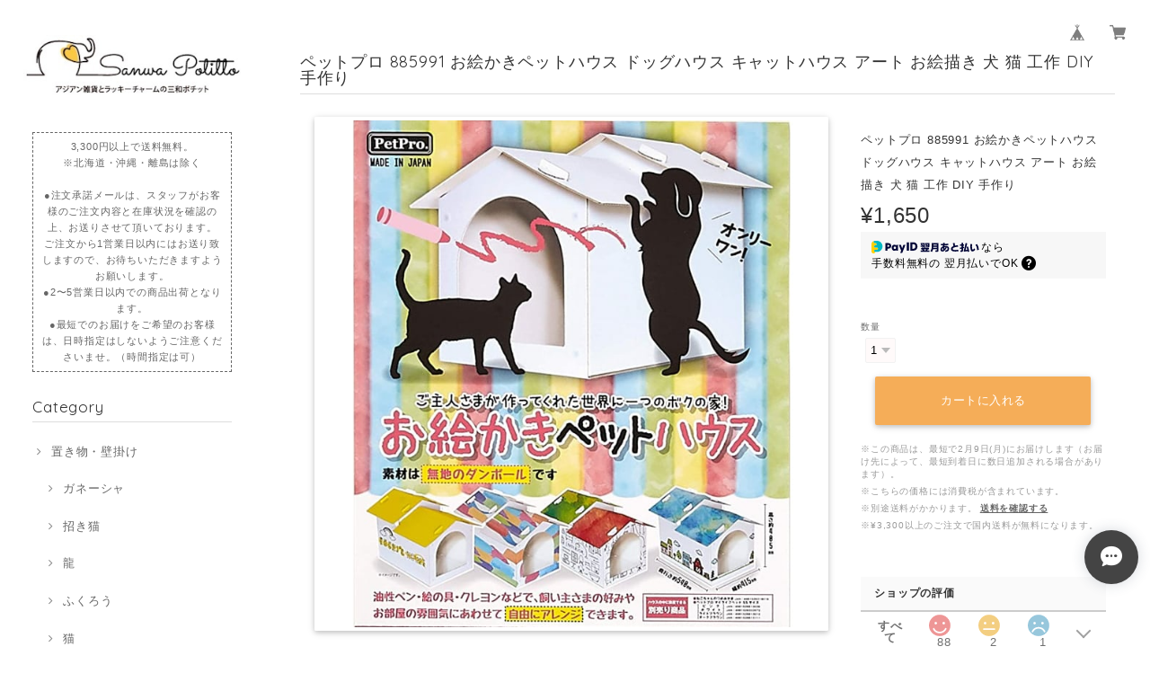

--- FILE ---
content_type: text/html; charset=UTF-8
request_url: https://www.sanwa-potitto.com/items/34883983
body_size: 51002
content:
<!DOCTYPE html>
<html lang="ja">
<head>

<link rel="stylesheet" type="text/css" href="https://cf-baseassets.thebase.in/e5d617a6d305f202338f857d3ae165af/asset/shop/BASEshop-c04794395695aab12cc9.css"/>
<meta charset="UTF-8">
<meta http-equiv="X-UA-Compatible" content="IE=edge">
<meta name="viewport" content="width=device-width, initial-scale=1, maximum-scale=1.0, user-scalable=no">
<meta name="msapplication-tap-highlight" content="no">
<link rel='canonical' href='https://www.sanwa-potitto.com/items/34883983' />


<title>ペットプロ 885991 お絵かきペットハウス ドッグハウス キャットハウス アート お絵描き 犬 猫 工作 DIY 手作り | さんポチ</title>

<meta name="BASE-Theme-Name" content="Fortune">
<meta name="BASE-Theme-Version" content="2.241030">

<link rel='icon' type='image/png' href='//static.thebase.in/favicon.png' />
<link rel='apple-touch-icon' sizes='180x180' href='//static.thebase.in/apple-touch-icon.png' />
<link rel='apple-touch-icon-precomposed' href='//static.thebase.in/apple-touch-icon.png' />

<script src="https://ajax.googleapis.com/ajax/libs/jquery/1.12.4/jquery.min.js"></script>


<link href="https://fonts.googleapis.com/css?family=Quicksand" rel="stylesheet">
<link rel="stylesheet" href="https://basefile.s3.amazonaws.com/dolcevivace/58902d67d1f94/materialize.min.css" type="text/css">
<link rel="stylesheet" href="//maxcdn.bootstrapcdn.com/font-awesome/4.3.0/css/font-awesome.min.css" type="text/css">
<link rel="stylesheet" href="https://basefile.s3.amazonaws.com/dolcevivace/589029cf6a48a/jquery.fs.boxer.min.css" type="text/css">
<link rel="stylesheet" href="https://basefile.s3.amazonaws.com/dolcevivace-shopselect-net/59150a3076e4a/flickity.min.css" type="text/css">
<link rel="stylesheet" href="/css/shopTemplate/common.css?1769561469861">
<link rel="stylesheet" href="https://basefile.akamaized.net/dolcevivace-shopselect-net/64258508251e8/dolce.vita.min.css" type="text/css">

<script type='text/javascript' src='https://basefile.s3.amazonaws.com/dolcevivace/58902d8f3a649/flickity.pkgd.min.js'></script>

<meta name="description" content="ダンボールを組み立てて、油性ペン・絵の具・クレヨンなどで、好みのイラストや文字を自由に描けば、世界で一つのペットハウス完成！【サイズ】W41.5cm×D54.8cm×H40.5cm【重量】530ｇ【素材】ダンボール、プラスチック(ビス)" />

<meta property="fb:app_id" content="350947278320210" />
<meta property="og:description" content="ダンボールを組み立てて、油性ペン・絵の具・クレヨンなどで、好みのイラストや文字を自由に描けば、世界で一つのペットハウス完成！【サイズ】W41.5cm×D54.8cm×H40.5cm【重量】530ｇ【素材】ダンボール、プラスチック(ビス)" />
<meta property="og:title" content="ペットプロ 885991 お絵かきペットハウス ドッグハウス キャットハウス アート お絵描き 犬 猫 工作 DIY 手作り | さんポチ powered by BASE" />
<meta property="og:image" content="https://baseec-img-mng.akamaized.net/images/item/origin/2c198558fbae47203bd156fb868730f7.jpg?imformat=generic&q=90&im=Resize,width=1200,type=normal" />
<meta property="og:url" content="https://www.sanwa-potitto.com/items/34883983" />
<meta property="og:site_name" content="さんポチ" />
<meta property="og:type" content="product" />

<meta property="product:price:amount" content="1650" />
<meta property="product:price:currency" content="JPY" />
<meta property="product:product_link" content="https://www.sanwa-potitto.com/items/34883983" />

<meta name="twitter:card" content="summary_large_image" />
		<meta name="twitter:site" content="@BASEec" />
	<meta name="twitter:url" content="https://www.sanwa-potitto.com/items/34883983" />
<meta name="twitter:title" content="ペットプロ 885991 お絵かきペットハウス ドッグハウス キャットハウス アート お絵描き 犬 猫 工作 DIY 手作り | さんポチ" />
<meta name="twitter:description" content="ダンボールを組み立てて、油性ペン・絵の具・クレヨンなどで、好みのイラストや文字を自由に描けば、世界で一つのペットハウス完成！【サイズ】W41.5cm×D54.8cm×H40.5cm【重量】530ｇ【素材】ダンボール、プラスチック(ビス)" />
<meta name="twitter:image" content="https://baseec-img-mng.akamaized.net/images/item/origin/2c198558fbae47203bd156fb868730f7.jpg?imformat=generic&q=90&im=Resize,width=1200,type=normal" />
<meta name="keywords" content="ペット,イラスト,猫,アニマル,ネコ" />




<style type="text/css">
body { 
        background-image: none;
        background-color: #FFFFFF;
     }
</style>


<link rel="stylesheet" type="text/css" href="/item_label/css/ShopTemplate/style.css?1769561469861">
<script type="text/javascript" src="/item_label/js/ShopTemplate/labelpostion.js?1769561469861"></script>


<style type="text/css">

@media screen and (min-width : 993px) {
nav .mainlogo img,
nav .logoText{
	margin-top:40px;
	margin-bottom:40px;}}
body,
#sidebar h2,
.news-text,
#price-and-purchase .page-price {
	color: #333333;}
footer.page-footer-noitem {
	background-color: #eeeeee;}
#price-and-purchase .purchaseButton .purchaseButton__btn,
#price-and-purchase button:focus{
	background:#f5ad58 !important;}
.side-nav .side-nav-arrow a:before,
#sidebar #appsItemCategoryTag a:before,
#sidebar .webicon-about:before,
#sidebar .webicon-contact:before,
#sidebar .webicon-privacy:before,
#sidebar .webicon-law:before,
#sidebar .webicon-link:before,
.dolce-pointcolor,
.dolce-pointcolor i{
	color:#888888 !important;}
#sidebar .item-search-submit,
#more a {
    background-color:#888888;}
nav a {
    color:#666666 !important;}
a {
	color:#666666;}
a:hover,
a:focus,
.side-block:hover .side-title-box h1,
.index-block:hover .index-title-box h1 {
  color:#915c1c;}
.side-nav li a,
#postageOpen{
	color:#666666 !important;}
nav a:hover,
.side-nav li a:hover,
.news-text a:hover,
nav ul li a:hover, nav ul li a.active,
nav ul li a:hover, nav ul li a.current-menu-item {
	color:#915c1c !important;}
#shopBlog .blog_title h2 a,
#shopBlog .blog_title h2 a:hover,
.news-text a,
.index-pickup-desc,
#freespace a,
.related-text{
	color: #333333 !important;}
.index-pickup-desc:hover,
#freespace a:hover{
	color:#915c1c !important;}
@media (max-width: 992px) {
#header .side-nav li a,
#header .side-nav li a:hover{
	color:#333 !important;}
.css-bar, .css-bar:before, .css-bar:after{
	background:#333333;}}
#privacy, #law, .illegal-report a, .illegal-report a:hover{
	color:#333 !important;}
#shopBlog .blog_title h2{
	border-color:#888888;}
.dolce_logo_size .logoText,
nav .logoText,
#shopinfo .logoText {
		color:#333 !important;
	color:#333333 !important;
	font-family:'Varela' , Verdana, "游ゴシック", YuGothic, "ヒラギノ角ゴ ProN W3", "Hiragino Kaku Gothic ProN", "メイリオ", Meiryo, sans-serif!important;}
.sidebar-postage{
	color:#666666;
	border:#666666 dashed 1px;}
.fortune-title{
	padding:15px 0 6px;}
.boxer {
 	cursor: url("https://basefile.s3.amazonaws.com/dolcevivace-shopselect-net/5797499343434/zoom-icon.png"), pointer;}
@media screen and (max-width: 600px) {
.heroheader{
	margin-top:-70px !important;
	visibility: visible !important}
#i-fade{
	display: none !important}}
@media screen and (max-width: 600px) {
.item{
	margin-left:0;
	margin-right:0;
	margin-bottom:16px}
.index-label{
	width:90% !important;
	max-width:90% !important}
.index-label .label_image{
	height:49px !important;
	width:49px !important}
.index-pickup{
	margin-left:0;
	margin-right:0;}
#more a {
	margin:5px 0}
.label_image {
	left: -22px}
#boxer{
	z-index:10200}}
#review-apps h2{
	border-left:none !important;
	line-height:normal !important;
	margin-bottom:0 !important}
#shopDetailPage .preview{
	position:relative;
	font-size:0}
#shopDetailPage .preview__content{
	display:inline-block;
	max-width:calc(20% - 1px) !important}
.item .sale-price,
#price-and-purchase .page-sale-price,
.item .soldout,
#price-and-purchase .page-soldout{
	color:#E53935}
.item .sale-rate,
#price-and-purchase .page-sale-rate{
	color:#E53935;
	border: solid 1px #E53935}
.item .dolce-comingsoon{
	color:#00C7B6;}
#price-and-purchase .dolce-comingsoon{
	color:#00C7B6;}
#price-and-purchase .page-attention .salesPeriod--term,
#price-and-purchase .page-attention .salesPeriod--willStart,
#price-and-purchase .page-attention .salesPeriod--finish{
	color:#00C7B6;}
.item .dolce-preorder,
.preOrder .preOrder__data{
	color:#000000;}
.preOrder .preOrder__label{
	border: solid 1px #000000;
	color:#000000;}
@media screen and (min-width : 481px) {
.msg_startButton{bottom:70px !important;right: 1% !important;}}
.appsItemDetailCustomTag_heading{
	color:#333333 !important;}
.appsItemDetailCustomTag_description{
	font-size:inherit !important;
	color:#333333 !important;}
.baseCarouselCaption{
	visibility:visible !important;}
#price-and-purchase .dolce-takeout{
	color:#ff9800;
	border: solid 1px #ff9800;}
#price-and-purchase .takeout{
	color:#ff9800 !important;}
#price-and-purchase .dolce-lottery{
	color:#E53935;
	border: solid 1px #E53935;}
#price-and-purchase .lottery,
#price-and-purchase .lottery p{
	color:#E53935 !important;}
#itemSelect .itemOption__caption--error{
	color:#E53935;}
#price-and-purchase label{
	color:#333333;}
#price-and-purchase button:disabled {
	background:#e0e0e0 !important;}
#price-and-purchase .page-normal-price-sold{
	color:#333333;}
#sidebar .webicon-blog:before,
#sidebar .webicon-star:before{
	color:#888888 !important}
.communityMain .communityTitle {
	color:#333333 !important;}
.communityMain .communityModalTextNotice {
	color:#666666 !important;}
.communityMain .communityItems .communityItem .communityItemLabelBlock.preOrder {
 border:1px solid #000000 !important;
 color:#000000 !important;}
#price-and-purchase .purchaseButton .purchaseButton__btn--disabled{
	cursor:default !important;
	background:#ccc !important;
	opacity:1 !important;
	-webkit-box-shadow: 0 2px 5px 0 rgba(0, 0, 0, 0.16), 0 2px 10px 0 rgba(0, 0, 0, 0.12) !important;
 	-moz-box-shadow: 0 2px 5px 0 rgba(0, 0, 0, 0.16), 0 2px 10px 0 rgba(0, 0, 0, 0.12) !important;
    box-shadow: 0 2px 5px 0 rgba(0, 0, 0, 0.16), 0 2px 10px 0 rgba(0, 0, 0, 0.12) !important;}
.purchaseButtonModal__title,
.purchaseButtonModal__informationText{
	margin-bottom:0;}
.purchaseButtonModal__input{
	box-sizing: border-box !important;}
@media screen and (max-width: 600px) {
#itemSelect select{
  margin: 0 !important;}}
.ageVerificationWarning{
  font-size: 1.9rem !important;
  line-height: 2.2rem !important;
  color: #333333 !important;}
.purchaseButtonModal__inputAreaLabel,
.purchaseButtonModal__ageVerificationWarningText{
  color: #333 !important;}
@media screen and (max-width: 480px) {
footer.page-footer-noitem .footer-copyright {
padding-bottom:70px;}}

/* お知らせバナーApp */
.communityBox .communityModal .button__purchase {
  margin: 0 auto !important;}
.side-social li img{
	background-color: #fff;
	padding: 3px;
	border-radius: 3px;}
.side-social li{
	margin:0 5px !important; }

/* メールマガジンApp */
#dolce-mailmagazine{
  margin-bottom:3rem;
  margin-top: 3rem;
  text-align: center;}
#dolce-mailmagazine h4{
  padding: 0 0 6px;
  font-weight: bold;}
.mailmagazine-text{
  padding: 0 0 6px;
  margin: 0 auto;}
.mailMagazineSubscribe_form{
  max-width: 320px;
  margin: 0 auto;}
.mailMagazineSubscribe_field {
  display: flex;}
.mailMagazineSubscribe_input {
  width: 250px !important;
  height: 34px !important;
  margin-right: 10px !important;
  border-radius: 4px !important;
  background-color: #fff !important;
  border: #CCC solid 1px !important;
  padding: 0 10px !important;}
.mailMagazineSubscribe_input::placeholder{
  color:#ccc !important;}
.mailMagazineSubscribe_submit {
  width: 70px;
  height: 34px;
  color: #fff;
  border-radius: 4px;
  background-color: #252525;
  cursor: pointer;
  border: none !important;}
.mailMagazineSubscribe_submit:disabled {
  background: #ccc;}

/* メンバーシップApp */

.bnplBanner {
  padding: 8px 12px !important;
  margin-top: 5px !important;
}

/* インラインでの調整 */
.shippingModal {
  z-index:10300 !important; }

/* カテゴリボタン */
.category_button li {
  display: inline-block;
margin-left:30px;
}
  

.category_button ul {
margin-left:50px;
 
}




</style>

<script type="text/javascript">
  WebFontConfig = {
   google: { families: [ 'Varela::latin','Vollkorn::latin', 'Tangerine::latin', 'Damion::latin', 'Cinzel::latin', 'Lato::latin', 'BenchNine::latin', 'UnifrakturMaguntia::latin' ] }
  };
  (function() {
   var wf = document.createElement('script');
    wf.src = ('https:' == document.location.protocol ? 'https' : 'http') +
'://ajax.googleapis.com/ajax/libs/webfont/1/webfont.js';
    wf.type = 'text/javascript';
    wf.async = 'true';
    var s = document.getElementsByTagName('script')[0];
    s.parentNode.insertBefore(wf, s);
 })();
</script>

<script type="text/javascript">
	var _gaq = _gaq || [];
	var gtag = gtag || function(){};
</script>
			<script>
window.dataLayer = window.dataLayer || [];
window.dataLayer.push({

	
						'shopTheme': "market_dolcevivace-shopselect-net_589819a2313ec",
		
				'shopId': "sanwapotitto",

						'itemId': "34883983",
		
				
							'itemPrice': 1650,
			'GA4ViewItems': [
				{
					'item_id': "34883983",
					'item_name': "\u30da\u30c3\u30c8\u30d7\u30ed 885991 \u304a\u7d75\u304b\u304d\u30da\u30c3\u30c8\u30cf\u30a6\u30b9 \u30c9\u30c3\u30b0\u30cf\u30a6\u30b9 \u30ad\u30e3\u30c3\u30c8\u30cf\u30a6\u30b9 \u30a2\u30fc\u30c8 \u304a\u7d75\u63cf\u304d \u72ac \u732b \u5de5\u4f5c DIY \u624b\u4f5c\u308a",
					'price': 1650,
					'quantity': 1,
				}
			],
		
	
		});
</script>


<!-- Google Tag Manager for thebase.in-->
<noscript><iframe src="//www.googletagmanager.com/ns.html?id=GTM-K652NBTK"
height="0" width="0" style="display:none;visibility:hidden"></iframe></noscript>
<script>(function(w,d,s,l,i){w[l]=w[l]||[];w[l].push({'gtm.start':
new Date().getTime(),event:'gtm.js'});var f=d.getElementsByTagName(s)[0],
j=d.createElement(s),dl=l!='dataLayer'?'&l='+l:'';j.async=true;j.src=
'//www.googletagmanager.com/gtm.js?id='+i+dl;f.parentNode.insertBefore(j,f);
})(window,document,'script','dataLayer','GTM-K652NBTK');</script>
<!-- End Google Tag Manager -->

<script type="text/javascript">


</script>

	







<meta name="cot:primaryColor" content="#000000"><meta name="cot:accentColor" content="#000000"><meta name="cot:textColor" content="#000000"><meta name="cot:lightTextColor" content="#ffffff"><meta name="cot:complementaryColor" content="#444444"><meta name="cot:titleColor" content="#000000">

	

	<script type="text/javascript">
		;window.NREUM||(NREUM={});NREUM.init={distributed_tracing:{enabled:true},privacy:{cookies_enabled:true},ajax:{deny_list:["bam.nr-data.net"]}};

		;NREUM.loader_config={accountID:"2907216",trustKey:"2804831",agentID:"663072695",licenseKey:"NRJS-4c41e18b2dabf750af0",applicationID:"663072695"}
		;NREUM.info={beacon:"bam.nr-data.net",errorBeacon:"bam.nr-data.net",licenseKey:"NRJS-4c41e18b2dabf750af0",applicationID:"663072695",sa:1}

		;/*! For license information please see nr-loader-spa-1.236.0.min.js.LICENSE.txt */
		(()=>{"use strict";var e,t,r={5763:(e,t,r)=>{r.d(t,{P_:()=>l,Mt:()=>g,C5:()=>s,DL:()=>v,OP:()=>T,lF:()=>D,Yu:()=>y,Dg:()=>h,CX:()=>c,GE:()=>b,sU:()=>_});var n=r(8632),i=r(9567);const o={beacon:n.ce.beacon,errorBeacon:n.ce.errorBeacon,licenseKey:void 0,applicationID:void 0,sa:void 0,queueTime:void 0,applicationTime:void 0,ttGuid:void 0,user:void 0,account:void 0,product:void 0,extra:void 0,jsAttributes:{},userAttributes:void 0,atts:void 0,transactionName:void 0,tNamePlain:void 0},a={};function s(e){if(!e)throw new Error("All info objects require an agent identifier!");if(!a[e])throw new Error("Info for ".concat(e," was never set"));return a[e]}function c(e,t){if(!e)throw new Error("All info objects require an agent identifier!");a[e]=(0,i.D)(t,o),(0,n.Qy)(e,a[e],"info")}var u=r(7056);const d=()=>{const e={blockSelector:"[data-nr-block]",maskInputOptions:{password:!0}};return{allow_bfcache:!0,privacy:{cookies_enabled:!0},ajax:{deny_list:void 0,enabled:!0,harvestTimeSeconds:10},distributed_tracing:{enabled:void 0,exclude_newrelic_header:void 0,cors_use_newrelic_header:void 0,cors_use_tracecontext_headers:void 0,allowed_origins:void 0},session:{domain:void 0,expiresMs:u.oD,inactiveMs:u.Hb},ssl:void 0,obfuscate:void 0,jserrors:{enabled:!0,harvestTimeSeconds:10},metrics:{enabled:!0},page_action:{enabled:!0,harvestTimeSeconds:30},page_view_event:{enabled:!0},page_view_timing:{enabled:!0,harvestTimeSeconds:30,long_task:!1},session_trace:{enabled:!0,harvestTimeSeconds:10},harvest:{tooManyRequestsDelay:60},session_replay:{enabled:!1,harvestTimeSeconds:60,sampleRate:.1,errorSampleRate:.1,maskTextSelector:"*",maskAllInputs:!0,get blockClass(){return"nr-block"},get ignoreClass(){return"nr-ignore"},get maskTextClass(){return"nr-mask"},get blockSelector(){return e.blockSelector},set blockSelector(t){e.blockSelector+=",".concat(t)},get maskInputOptions(){return e.maskInputOptions},set maskInputOptions(t){e.maskInputOptions={...t,password:!0}}},spa:{enabled:!0,harvestTimeSeconds:10}}},f={};function l(e){if(!e)throw new Error("All configuration objects require an agent identifier!");if(!f[e])throw new Error("Configuration for ".concat(e," was never set"));return f[e]}function h(e,t){if(!e)throw new Error("All configuration objects require an agent identifier!");f[e]=(0,i.D)(t,d()),(0,n.Qy)(e,f[e],"config")}function g(e,t){if(!e)throw new Error("All configuration objects require an agent identifier!");var r=l(e);if(r){for(var n=t.split("."),i=0;i<n.length-1;i++)if("object"!=typeof(r=r[n[i]]))return;r=r[n[n.length-1]]}return r}const p={accountID:void 0,trustKey:void 0,agentID:void 0,licenseKey:void 0,applicationID:void 0,xpid:void 0},m={};function v(e){if(!e)throw new Error("All loader-config objects require an agent identifier!");if(!m[e])throw new Error("LoaderConfig for ".concat(e," was never set"));return m[e]}function b(e,t){if(!e)throw new Error("All loader-config objects require an agent identifier!");m[e]=(0,i.D)(t,p),(0,n.Qy)(e,m[e],"loader_config")}const y=(0,n.mF)().o;var w=r(385),x=r(6818);const A={buildEnv:x.Re,bytesSent:{},queryBytesSent:{},customTransaction:void 0,disabled:!1,distMethod:x.gF,isolatedBacklog:!1,loaderType:void 0,maxBytes:3e4,offset:Math.floor(w._A?.performance?.timeOrigin||w._A?.performance?.timing?.navigationStart||Date.now()),onerror:void 0,origin:""+w._A.location,ptid:void 0,releaseIds:{},session:void 0,xhrWrappable:"function"==typeof w._A.XMLHttpRequest?.prototype?.addEventListener,version:x.q4},E={};function T(e){if(!e)throw new Error("All runtime objects require an agent identifier!");if(!E[e])throw new Error("Runtime for ".concat(e," was never set"));return E[e]}function _(e,t){if(!e)throw new Error("All runtime objects require an agent identifier!");E[e]=(0,i.D)(t,A),(0,n.Qy)(e,E[e],"runtime")}function D(e){return function(e){try{const t=s(e);return!!t.licenseKey&&!!t.errorBeacon&&!!t.applicationID}catch(e){return!1}}(e)}},9567:(e,t,r)=>{r.d(t,{D:()=>i});var n=r(50);function i(e,t){try{if(!e||"object"!=typeof e)return(0,n.Z)("Setting a Configurable requires an object as input");if(!t||"object"!=typeof t)return(0,n.Z)("Setting a Configurable requires a model to set its initial properties");const r=Object.create(Object.getPrototypeOf(t),Object.getOwnPropertyDescriptors(t)),o=0===Object.keys(r).length?e:r;for(let a in o)if(void 0!==e[a])try{"object"==typeof e[a]&&"object"==typeof t[a]?r[a]=i(e[a],t[a]):r[a]=e[a]}catch(e){(0,n.Z)("An error occurred while setting a property of a Configurable",e)}return r}catch(e){(0,n.Z)("An error occured while setting a Configurable",e)}}},6818:(e,t,r)=>{r.d(t,{Re:()=>i,gF:()=>o,q4:()=>n});const n="1.236.0",i="PROD",o="CDN"},385:(e,t,r)=>{r.d(t,{FN:()=>a,IF:()=>u,Nk:()=>f,Tt:()=>s,_A:()=>o,il:()=>n,pL:()=>c,v6:()=>i,w1:()=>d});const n="undefined"!=typeof window&&!!window.document,i="undefined"!=typeof WorkerGlobalScope&&("undefined"!=typeof self&&self instanceof WorkerGlobalScope&&self.navigator instanceof WorkerNavigator||"undefined"!=typeof globalThis&&globalThis instanceof WorkerGlobalScope&&globalThis.navigator instanceof WorkerNavigator),o=n?window:"undefined"!=typeof WorkerGlobalScope&&("undefined"!=typeof self&&self instanceof WorkerGlobalScope&&self||"undefined"!=typeof globalThis&&globalThis instanceof WorkerGlobalScope&&globalThis),a=""+o?.location,s=/iPad|iPhone|iPod/.test(navigator.userAgent),c=s&&"undefined"==typeof SharedWorker,u=(()=>{const e=navigator.userAgent.match(/Firefox[/\s](\d+\.\d+)/);return Array.isArray(e)&&e.length>=2?+e[1]:0})(),d=Boolean(n&&window.document.documentMode),f=!!navigator.sendBeacon},1117:(e,t,r)=>{r.d(t,{w:()=>o});var n=r(50);const i={agentIdentifier:"",ee:void 0};class o{constructor(e){try{if("object"!=typeof e)return(0,n.Z)("shared context requires an object as input");this.sharedContext={},Object.assign(this.sharedContext,i),Object.entries(e).forEach((e=>{let[t,r]=e;Object.keys(i).includes(t)&&(this.sharedContext[t]=r)}))}catch(e){(0,n.Z)("An error occured while setting SharedContext",e)}}}},8e3:(e,t,r)=>{r.d(t,{L:()=>d,R:()=>c});var n=r(2177),i=r(1284),o=r(4322),a=r(3325);const s={};function c(e,t){const r={staged:!1,priority:a.p[t]||0};u(e),s[e].get(t)||s[e].set(t,r)}function u(e){e&&(s[e]||(s[e]=new Map))}function d(){let e=arguments.length>0&&void 0!==arguments[0]?arguments[0]:"",t=arguments.length>1&&void 0!==arguments[1]?arguments[1]:"feature";if(u(e),!e||!s[e].get(t))return a(t);s[e].get(t).staged=!0;const r=[...s[e]];function a(t){const r=e?n.ee.get(e):n.ee,a=o.X.handlers;if(r.backlog&&a){var s=r.backlog[t],c=a[t];if(c){for(var u=0;s&&u<s.length;++u)f(s[u],c);(0,i.D)(c,(function(e,t){(0,i.D)(t,(function(t,r){r[0].on(e,r[1])}))}))}delete a[t],r.backlog[t]=null,r.emit("drain-"+t,[])}}r.every((e=>{let[t,r]=e;return r.staged}))&&(r.sort(((e,t)=>e[1].priority-t[1].priority)),r.forEach((e=>{let[t]=e;a(t)})))}function f(e,t){var r=e[1];(0,i.D)(t[r],(function(t,r){var n=e[0];if(r[0]===n){var i=r[1],o=e[3],a=e[2];i.apply(o,a)}}))}},2177:(e,t,r)=>{r.d(t,{c:()=>f,ee:()=>u});var n=r(8632),i=r(2210),o=r(1284),a=r(5763),s="nr@context";let c=(0,n.fP)();var u;function d(){}function f(e){return(0,i.X)(e,s,l)}function l(){return new d}function h(){u.aborted=!0,u.backlog={}}c.ee?u=c.ee:(u=function e(t,r){var n={},c={},f={},g=!1;try{g=16===r.length&&(0,a.OP)(r).isolatedBacklog}catch(e){}var p={on:b,addEventListener:b,removeEventListener:y,emit:v,get:x,listeners:w,context:m,buffer:A,abort:h,aborted:!1,isBuffering:E,debugId:r,backlog:g?{}:t&&"object"==typeof t.backlog?t.backlog:{}};return p;function m(e){return e&&e instanceof d?e:e?(0,i.X)(e,s,l):l()}function v(e,r,n,i,o){if(!1!==o&&(o=!0),!u.aborted||i){t&&o&&t.emit(e,r,n);for(var a=m(n),s=w(e),d=s.length,f=0;f<d;f++)s[f].apply(a,r);var l=T()[c[e]];return l&&l.push([p,e,r,a]),a}}function b(e,t){n[e]=w(e).concat(t)}function y(e,t){var r=n[e];if(r)for(var i=0;i<r.length;i++)r[i]===t&&r.splice(i,1)}function w(e){return n[e]||[]}function x(t){return f[t]=f[t]||e(p,t)}function A(e,t){var r=T();p.aborted||(0,o.D)(e,(function(e,n){t=t||"feature",c[n]=t,t in r||(r[t]=[])}))}function E(e){return!!T()[c[e]]}function T(){return p.backlog}}(void 0,"globalEE"),c.ee=u)},5546:(e,t,r)=>{r.d(t,{E:()=>n,p:()=>i});var n=r(2177).ee.get("handle");function i(e,t,r,i,o){o?(o.buffer([e],i),o.emit(e,t,r)):(n.buffer([e],i),n.emit(e,t,r))}},4322:(e,t,r)=>{r.d(t,{X:()=>o});var n=r(5546);o.on=a;var i=o.handlers={};function o(e,t,r,o){a(o||n.E,i,e,t,r)}function a(e,t,r,i,o){o||(o="feature"),e||(e=n.E);var a=t[o]=t[o]||{};(a[r]=a[r]||[]).push([e,i])}},3239:(e,t,r)=>{r.d(t,{bP:()=>s,iz:()=>c,m$:()=>a});var n=r(385);let i=!1,o=!1;try{const e={get passive(){return i=!0,!1},get signal(){return o=!0,!1}};n._A.addEventListener("test",null,e),n._A.removeEventListener("test",null,e)}catch(e){}function a(e,t){return i||o?{capture:!!e,passive:i,signal:t}:!!e}function s(e,t){let r=arguments.length>2&&void 0!==arguments[2]&&arguments[2],n=arguments.length>3?arguments[3]:void 0;window.addEventListener(e,t,a(r,n))}function c(e,t){let r=arguments.length>2&&void 0!==arguments[2]&&arguments[2],n=arguments.length>3?arguments[3]:void 0;document.addEventListener(e,t,a(r,n))}},4402:(e,t,r)=>{r.d(t,{Ht:()=>u,M:()=>c,Rl:()=>a,ky:()=>s});var n=r(385);const i="xxxxxxxx-xxxx-4xxx-yxxx-xxxxxxxxxxxx";function o(e,t){return e?15&e[t]:16*Math.random()|0}function a(){const e=n._A?.crypto||n._A?.msCrypto;let t,r=0;return e&&e.getRandomValues&&(t=e.getRandomValues(new Uint8Array(31))),i.split("").map((e=>"x"===e?o(t,++r).toString(16):"y"===e?(3&o()|8).toString(16):e)).join("")}function s(e){const t=n._A?.crypto||n._A?.msCrypto;let r,i=0;t&&t.getRandomValues&&(r=t.getRandomValues(new Uint8Array(31)));const a=[];for(var s=0;s<e;s++)a.push(o(r,++i).toString(16));return a.join("")}function c(){return s(16)}function u(){return s(32)}},7056:(e,t,r)=>{r.d(t,{Bq:()=>n,Hb:()=>o,oD:()=>i});const n="NRBA",i=144e5,o=18e5},7894:(e,t,r)=>{function n(){return Math.round(performance.now())}r.d(t,{z:()=>n})},7243:(e,t,r)=>{r.d(t,{e:()=>o});var n=r(385),i={};function o(e){if(e in i)return i[e];if(0===(e||"").indexOf("data:"))return{protocol:"data"};let t;var r=n._A?.location,o={};if(n.il)t=document.createElement("a"),t.href=e;else try{t=new URL(e,r.href)}catch(e){return o}o.port=t.port;var a=t.href.split("://");!o.port&&a[1]&&(o.port=a[1].split("/")[0].split("@").pop().split(":")[1]),o.port&&"0"!==o.port||(o.port="https"===a[0]?"443":"80"),o.hostname=t.hostname||r.hostname,o.pathname=t.pathname,o.protocol=a[0],"/"!==o.pathname.charAt(0)&&(o.pathname="/"+o.pathname);var s=!t.protocol||":"===t.protocol||t.protocol===r.protocol,c=t.hostname===r.hostname&&t.port===r.port;return o.sameOrigin=s&&(!t.hostname||c),"/"===o.pathname&&(i[e]=o),o}},50:(e,t,r)=>{function n(e,t){"function"==typeof console.warn&&(console.warn("New Relic: ".concat(e)),t&&console.warn(t))}r.d(t,{Z:()=>n})},2587:(e,t,r)=>{r.d(t,{N:()=>c,T:()=>u});var n=r(2177),i=r(5546),o=r(8e3),a=r(3325);const s={stn:[a.D.sessionTrace],err:[a.D.jserrors,a.D.metrics],ins:[a.D.pageAction],spa:[a.D.spa],sr:[a.D.sessionReplay,a.D.sessionTrace]};function c(e,t){const r=n.ee.get(t);e&&"object"==typeof e&&(Object.entries(e).forEach((e=>{let[t,n]=e;void 0===u[t]&&(s[t]?s[t].forEach((e=>{n?(0,i.p)("feat-"+t,[],void 0,e,r):(0,i.p)("block-"+t,[],void 0,e,r),(0,i.p)("rumresp-"+t,[Boolean(n)],void 0,e,r)})):n&&(0,i.p)("feat-"+t,[],void 0,void 0,r),u[t]=Boolean(n))})),Object.keys(s).forEach((e=>{void 0===u[e]&&(s[e]?.forEach((t=>(0,i.p)("rumresp-"+e,[!1],void 0,t,r))),u[e]=!1)})),(0,o.L)(t,a.D.pageViewEvent))}const u={}},2210:(e,t,r)=>{r.d(t,{X:()=>i});var n=Object.prototype.hasOwnProperty;function i(e,t,r){if(n.call(e,t))return e[t];var i=r();if(Object.defineProperty&&Object.keys)try{return Object.defineProperty(e,t,{value:i,writable:!0,enumerable:!1}),i}catch(e){}return e[t]=i,i}},1284:(e,t,r)=>{r.d(t,{D:()=>n});const n=(e,t)=>Object.entries(e||{}).map((e=>{let[r,n]=e;return t(r,n)}))},4351:(e,t,r)=>{r.d(t,{P:()=>o});var n=r(2177);const i=()=>{const e=new WeakSet;return(t,r)=>{if("object"==typeof r&&null!==r){if(e.has(r))return;e.add(r)}return r}};function o(e){try{return JSON.stringify(e,i())}catch(e){try{n.ee.emit("internal-error",[e])}catch(e){}}}},3960:(e,t,r)=>{r.d(t,{K:()=>a,b:()=>o});var n=r(3239);function i(){return"undefined"==typeof document||"complete"===document.readyState}function o(e,t){if(i())return e();(0,n.bP)("load",e,t)}function a(e){if(i())return e();(0,n.iz)("DOMContentLoaded",e)}},8632:(e,t,r)=>{r.d(t,{EZ:()=>u,Qy:()=>c,ce:()=>o,fP:()=>a,gG:()=>d,mF:()=>s});var n=r(7894),i=r(385);const o={beacon:"bam.nr-data.net",errorBeacon:"bam.nr-data.net"};function a(){return i._A.NREUM||(i._A.NREUM={}),void 0===i._A.newrelic&&(i._A.newrelic=i._A.NREUM),i._A.NREUM}function s(){let e=a();return e.o||(e.o={ST:i._A.setTimeout,SI:i._A.setImmediate,CT:i._A.clearTimeout,XHR:i._A.XMLHttpRequest,REQ:i._A.Request,EV:i._A.Event,PR:i._A.Promise,MO:i._A.MutationObserver,FETCH:i._A.fetch}),e}function c(e,t,r){let i=a();const o=i.initializedAgents||{},s=o[e]||{};return Object.keys(s).length||(s.initializedAt={ms:(0,n.z)(),date:new Date}),i.initializedAgents={...o,[e]:{...s,[r]:t}},i}function u(e,t){a()[e]=t}function d(){return function(){let e=a();const t=e.info||{};e.info={beacon:o.beacon,errorBeacon:o.errorBeacon,...t}}(),function(){let e=a();const t=e.init||{};e.init={...t}}(),s(),function(){let e=a();const t=e.loader_config||{};e.loader_config={...t}}(),a()}},7956:(e,t,r)=>{r.d(t,{N:()=>i});var n=r(3239);function i(e){let t=arguments.length>1&&void 0!==arguments[1]&&arguments[1],r=arguments.length>2?arguments[2]:void 0,i=arguments.length>3?arguments[3]:void 0;return void(0,n.iz)("visibilitychange",(function(){if(t)return void("hidden"==document.visibilityState&&e());e(document.visibilityState)}),r,i)}},1214:(e,t,r)=>{r.d(t,{em:()=>v,u5:()=>N,QU:()=>S,_L:()=>I,Gm:()=>L,Lg:()=>M,gy:()=>U,BV:()=>Q,Kf:()=>ee});var n=r(2177);const i="nr@original";var o=Object.prototype.hasOwnProperty,a=!1;function s(e,t){return e||(e=n.ee),r.inPlace=function(e,t,n,i,o){n||(n="");var a,s,c,u="-"===n.charAt(0);for(c=0;c<t.length;c++)d(a=e[s=t[c]])||(e[s]=r(a,u?s+n:n,i,s,o))},r.flag=i,r;function r(t,r,n,a,s){return d(t)?t:(r||(r=""),nrWrapper[i]=t,u(t,nrWrapper,e),nrWrapper);function nrWrapper(){var i,u,d,f;try{u=this,i=[...arguments],d="function"==typeof n?n(i,u):n||{}}catch(t){c([t,"",[i,u,a],d],e)}o(r+"start",[i,u,a],d,s);try{return f=t.apply(u,i)}catch(e){throw o(r+"err",[i,u,e],d,s),e}finally{o(r+"end",[i,u,f],d,s)}}}function o(r,n,i,o){if(!a||t){var s=a;a=!0;try{e.emit(r,n,i,t,o)}catch(t){c([t,r,n,i],e)}a=s}}}function c(e,t){t||(t=n.ee);try{t.emit("internal-error",e)}catch(e){}}function u(e,t,r){if(Object.defineProperty&&Object.keys)try{return Object.keys(e).forEach((function(r){Object.defineProperty(t,r,{get:function(){return e[r]},set:function(t){return e[r]=t,t}})})),t}catch(e){c([e],r)}for(var n in e)o.call(e,n)&&(t[n]=e[n]);return t}function d(e){return!(e&&e instanceof Function&&e.apply&&!e[i])}var f=r(2210),l=r(385);const h={},g=XMLHttpRequest,p="addEventListener",m="removeEventListener";function v(e){var t=function(e){return(e||n.ee).get("events")}(e);if(h[t.debugId]++)return t;h[t.debugId]=1;var r=s(t,!0);function i(e){r.inPlace(e,[p,m],"-",o)}function o(e,t){return e[1]}return"getPrototypeOf"in Object&&(l.il&&b(document,i),b(l._A,i),b(g.prototype,i)),t.on(p+"-start",(function(e,t){var n=e[1];if(null!==n&&("function"==typeof n||"object"==typeof n)){var i=(0,f.X)(n,"nr@wrapped",(function(){var e={object:function(){if("function"!=typeof n.handleEvent)return;return n.handleEvent.apply(n,arguments)},function:n}[typeof n];return e?r(e,"fn-",null,e.name||"anonymous"):n}));this.wrapped=e[1]=i}})),t.on(m+"-start",(function(e){e[1]=this.wrapped||e[1]})),t}function b(e,t){let r=e;for(;"object"==typeof r&&!Object.prototype.hasOwnProperty.call(r,p);)r=Object.getPrototypeOf(r);for(var n=arguments.length,i=new Array(n>2?n-2:0),o=2;o<n;o++)i[o-2]=arguments[o];r&&t(r,...i)}var y="fetch-",w=y+"body-",x=["arrayBuffer","blob","json","text","formData"],A=l._A.Request,E=l._A.Response,T="prototype",_="nr@context";const D={};function N(e){const t=function(e){return(e||n.ee).get("fetch")}(e);if(!(A&&E&&l._A.fetch))return t;if(D[t.debugId]++)return t;function r(e,r,n){var i=e[r];"function"==typeof i&&(e[r]=function(){var e,r=[...arguments],o={};t.emit(n+"before-start",[r],o),o[_]&&o[_].dt&&(e=o[_].dt);var a=i.apply(this,r);return t.emit(n+"start",[r,e],a),a.then((function(e){return t.emit(n+"end",[null,e],a),e}),(function(e){throw t.emit(n+"end",[e],a),e}))})}return D[t.debugId]=1,x.forEach((e=>{r(A[T],e,w),r(E[T],e,w)})),r(l._A,"fetch",y),t.on(y+"end",(function(e,r){var n=this;if(r){var i=r.headers.get("content-length");null!==i&&(n.rxSize=i),t.emit(y+"done",[null,r],n)}else t.emit(y+"done",[e],n)})),t}const O={},j=["pushState","replaceState"];function S(e){const t=function(e){return(e||n.ee).get("history")}(e);return!l.il||O[t.debugId]++||(O[t.debugId]=1,s(t).inPlace(window.history,j,"-")),t}var P=r(3239);const C={},R=["appendChild","insertBefore","replaceChild"];function I(e){const t=function(e){return(e||n.ee).get("jsonp")}(e);if(!l.il||C[t.debugId])return t;C[t.debugId]=!0;var r=s(t),i=/[?&](?:callback|cb)=([^&#]+)/,o=/(.*)\.([^.]+)/,a=/^(\w+)(\.|$)(.*)$/;function c(e,t){var r=e.match(a),n=r[1],i=r[3];return i?c(i,t[n]):t[n]}return r.inPlace(Node.prototype,R,"dom-"),t.on("dom-start",(function(e){!function(e){if(!e||"string"!=typeof e.nodeName||"script"!==e.nodeName.toLowerCase())return;if("function"!=typeof e.addEventListener)return;var n=(a=e.src,s=a.match(i),s?s[1]:null);var a,s;if(!n)return;var u=function(e){var t=e.match(o);if(t&&t.length>=3)return{key:t[2],parent:c(t[1],window)};return{key:e,parent:window}}(n);if("function"!=typeof u.parent[u.key])return;var d={};function f(){t.emit("jsonp-end",[],d),e.removeEventListener("load",f,(0,P.m$)(!1)),e.removeEventListener("error",l,(0,P.m$)(!1))}function l(){t.emit("jsonp-error",[],d),t.emit("jsonp-end",[],d),e.removeEventListener("load",f,(0,P.m$)(!1)),e.removeEventListener("error",l,(0,P.m$)(!1))}r.inPlace(u.parent,[u.key],"cb-",d),e.addEventListener("load",f,(0,P.m$)(!1)),e.addEventListener("error",l,(0,P.m$)(!1)),t.emit("new-jsonp",[e.src],d)}(e[0])})),t}var k=r(5763);const H={};function L(e){const t=function(e){return(e||n.ee).get("mutation")}(e);if(!l.il||H[t.debugId])return t;H[t.debugId]=!0;var r=s(t),i=k.Yu.MO;return i&&(window.MutationObserver=function(e){return this instanceof i?new i(r(e,"fn-")):i.apply(this,arguments)},MutationObserver.prototype=i.prototype),t}const z={};function M(e){const t=function(e){return(e||n.ee).get("promise")}(e);if(z[t.debugId])return t;z[t.debugId]=!0;var r=n.c,o=s(t),a=k.Yu.PR;return a&&function(){function e(r){var n=t.context(),i=o(r,"executor-",n,null,!1);const s=Reflect.construct(a,[i],e);return t.context(s).getCtx=function(){return n},s}l._A.Promise=e,Object.defineProperty(e,"name",{value:"Promise"}),e.toString=function(){return a.toString()},Object.setPrototypeOf(e,a),["all","race"].forEach((function(r){const n=a[r];e[r]=function(e){let i=!1;[...e||[]].forEach((e=>{this.resolve(e).then(a("all"===r),a(!1))}));const o=n.apply(this,arguments);return o;function a(e){return function(){t.emit("propagate",[null,!i],o,!1,!1),i=i||!e}}}})),["resolve","reject"].forEach((function(r){const n=a[r];e[r]=function(e){const r=n.apply(this,arguments);return e!==r&&t.emit("propagate",[e,!0],r,!1,!1),r}})),e.prototype=a.prototype;const n=a.prototype.then;a.prototype.then=function(){var e=this,i=r(e);i.promise=e;for(var a=arguments.length,s=new Array(a),c=0;c<a;c++)s[c]=arguments[c];s[0]=o(s[0],"cb-",i,null,!1),s[1]=o(s[1],"cb-",i,null,!1);const u=n.apply(this,s);return i.nextPromise=u,t.emit("propagate",[e,!0],u,!1,!1),u},a.prototype.then[i]=n,t.on("executor-start",(function(e){e[0]=o(e[0],"resolve-",this,null,!1),e[1]=o(e[1],"resolve-",this,null,!1)})),t.on("executor-err",(function(e,t,r){e[1](r)})),t.on("cb-end",(function(e,r,n){t.emit("propagate",[n,!0],this.nextPromise,!1,!1)})),t.on("propagate",(function(e,r,n){this.getCtx&&!r||(this.getCtx=function(){if(e instanceof Promise)var r=t.context(e);return r&&r.getCtx?r.getCtx():this})}))}(),t}const B={},F="requestAnimationFrame";function U(e){const t=function(e){return(e||n.ee).get("raf")}(e);if(!l.il||B[t.debugId]++)return t;B[t.debugId]=1;var r=s(t);return r.inPlace(window,[F],"raf-"),t.on("raf-start",(function(e){e[0]=r(e[0],"fn-")})),t}const q={},G="setTimeout",V="setInterval",X="clearTimeout",W="-start",Z="-",$=[G,"setImmediate",V,X,"clearImmediate"];function Q(e){const t=function(e){return(e||n.ee).get("timer")}(e);if(q[t.debugId]++)return t;q[t.debugId]=1;var r=s(t);return r.inPlace(l._A,$.slice(0,2),G+Z),r.inPlace(l._A,$.slice(2,3),V+Z),r.inPlace(l._A,$.slice(3),X+Z),t.on(V+W,(function(e,t,n){e[0]=r(e[0],"fn-",null,n)})),t.on(G+W,(function(e,t,n){this.method=n,this.timerDuration=isNaN(e[1])?0:+e[1],e[0]=r(e[0],"fn-",this,n)})),t}var Y=r(50);const K={},J=["open","send"];function ee(e){var t=e||n.ee;const r=function(e){return(e||n.ee).get("xhr")}(t);if(K[r.debugId]++)return r;K[r.debugId]=1,v(t);var i=s(r),o=k.Yu.XHR,a=k.Yu.MO,c=k.Yu.PR,u=k.Yu.SI,d="readystatechange",f=["onload","onerror","onabort","onloadstart","onloadend","onprogress","ontimeout"],h=[],g=l._A.XMLHttpRequest.listeners,p=l._A.XMLHttpRequest=function(e){var t=new o(e);function n(){try{r.emit("new-xhr",[t],t),t.addEventListener(d,b,(0,P.m$)(!1))}catch(e){(0,Y.Z)("An error occured while intercepting XHR",e);try{r.emit("internal-error",[e])}catch(e){}}}return this.listeners=g?[...g,n]:[n],this.listeners.forEach((e=>e())),t};function m(e,t){i.inPlace(t,["onreadystatechange"],"fn-",E)}function b(){var e=this,t=r.context(e);e.readyState>3&&!t.resolved&&(t.resolved=!0,r.emit("xhr-resolved",[],e)),i.inPlace(e,f,"fn-",E)}if(function(e,t){for(var r in e)t[r]=e[r]}(o,p),p.prototype=o.prototype,i.inPlace(p.prototype,J,"-xhr-",E),r.on("send-xhr-start",(function(e,t){m(e,t),function(e){h.push(e),a&&(y?y.then(A):u?u(A):(w=-w,x.data=w))}(t)})),r.on("open-xhr-start",m),a){var y=c&&c.resolve();if(!u&&!c){var w=1,x=document.createTextNode(w);new a(A).observe(x,{characterData:!0})}}else t.on("fn-end",(function(e){e[0]&&e[0].type===d||A()}));function A(){for(var e=0;e<h.length;e++)m(0,h[e]);h.length&&(h=[])}function E(e,t){return t}return r}},7825:(e,t,r)=>{r.d(t,{t:()=>n});const n=r(3325).D.ajax},6660:(e,t,r)=>{r.d(t,{A:()=>i,t:()=>n});const n=r(3325).D.jserrors,i="nr@seenError"},3081:(e,t,r)=>{r.d(t,{gF:()=>o,mY:()=>i,t9:()=>n,vz:()=>s,xS:()=>a});const n=r(3325).D.metrics,i="sm",o="cm",a="storeSupportabilityMetrics",s="storeEventMetrics"},4649:(e,t,r)=>{r.d(t,{t:()=>n});const n=r(3325).D.pageAction},7633:(e,t,r)=>{r.d(t,{Dz:()=>i,OJ:()=>a,qw:()=>o,t9:()=>n});const n=r(3325).D.pageViewEvent,i="firstbyte",o="domcontent",a="windowload"},9251:(e,t,r)=>{r.d(t,{t:()=>n});const n=r(3325).D.pageViewTiming},3614:(e,t,r)=>{r.d(t,{BST_RESOURCE:()=>i,END:()=>s,FEATURE_NAME:()=>n,FN_END:()=>u,FN_START:()=>c,PUSH_STATE:()=>d,RESOURCE:()=>o,START:()=>a});const n=r(3325).D.sessionTrace,i="bstResource",o="resource",a="-start",s="-end",c="fn"+a,u="fn"+s,d="pushState"},7836:(e,t,r)=>{r.d(t,{BODY:()=>A,CB_END:()=>E,CB_START:()=>u,END:()=>x,FEATURE_NAME:()=>i,FETCH:()=>_,FETCH_BODY:()=>v,FETCH_DONE:()=>m,FETCH_START:()=>p,FN_END:()=>c,FN_START:()=>s,INTERACTION:()=>l,INTERACTION_API:()=>d,INTERACTION_EVENTS:()=>o,JSONP_END:()=>b,JSONP_NODE:()=>g,JS_TIME:()=>T,MAX_TIMER_BUDGET:()=>a,REMAINING:()=>f,SPA_NODE:()=>h,START:()=>w,originalSetTimeout:()=>y});var n=r(5763);const i=r(3325).D.spa,o=["click","submit","keypress","keydown","keyup","change"],a=999,s="fn-start",c="fn-end",u="cb-start",d="api-ixn-",f="remaining",l="interaction",h="spaNode",g="jsonpNode",p="fetch-start",m="fetch-done",v="fetch-body-",b="jsonp-end",y=n.Yu.ST,w="-start",x="-end",A="-body",E="cb"+x,T="jsTime",_="fetch"},5938:(e,t,r)=>{r.d(t,{W:()=>o});var n=r(5763),i=r(2177);class o{constructor(e,t,r){this.agentIdentifier=e,this.aggregator=t,this.ee=i.ee.get(e,(0,n.OP)(this.agentIdentifier).isolatedBacklog),this.featureName=r,this.blocked=!1}}},9144:(e,t,r)=>{r.d(t,{j:()=>m});var n=r(3325),i=r(5763),o=r(5546),a=r(2177),s=r(7894),c=r(8e3),u=r(3960),d=r(385),f=r(50),l=r(3081),h=r(8632);function g(){const e=(0,h.gG)();["setErrorHandler","finished","addToTrace","inlineHit","addRelease","addPageAction","setCurrentRouteName","setPageViewName","setCustomAttribute","interaction","noticeError","setUserId"].forEach((t=>{e[t]=function(){for(var r=arguments.length,n=new Array(r),i=0;i<r;i++)n[i]=arguments[i];return function(t){for(var r=arguments.length,n=new Array(r>1?r-1:0),i=1;i<r;i++)n[i-1]=arguments[i];let o=[];return Object.values(e.initializedAgents).forEach((e=>{e.exposed&&e.api[t]&&o.push(e.api[t](...n))})),o.length>1?o:o[0]}(t,...n)}}))}var p=r(2587);function m(e){let t=arguments.length>1&&void 0!==arguments[1]?arguments[1]:{},m=arguments.length>2?arguments[2]:void 0,v=arguments.length>3?arguments[3]:void 0,{init:b,info:y,loader_config:w,runtime:x={loaderType:m},exposed:A=!0}=t;const E=(0,h.gG)();y||(b=E.init,y=E.info,w=E.loader_config),(0,i.Dg)(e,b||{}),(0,i.GE)(e,w||{}),(0,i.sU)(e,x),y.jsAttributes??={},d.v6&&(y.jsAttributes.isWorker=!0),(0,i.CX)(e,y),g();const T=function(e,t){t||(0,c.R)(e,"api");const h={};var g=a.ee.get(e),p=g.get("tracer"),m="api-",v=m+"ixn-";function b(t,r,n,o){const a=(0,i.C5)(e);return null===r?delete a.jsAttributes[t]:(0,i.CX)(e,{...a,jsAttributes:{...a.jsAttributes,[t]:r}}),x(m,n,!0,o||null===r?"session":void 0)(t,r)}function y(){}["setErrorHandler","finished","addToTrace","inlineHit","addRelease"].forEach((e=>h[e]=x(m,e,!0,"api"))),h.addPageAction=x(m,"addPageAction",!0,n.D.pageAction),h.setCurrentRouteName=x(m,"routeName",!0,n.D.spa),h.setPageViewName=function(t,r){if("string"==typeof t)return"/"!==t.charAt(0)&&(t="/"+t),(0,i.OP)(e).customTransaction=(r||"http://custom.transaction")+t,x(m,"setPageViewName",!0)()},h.setCustomAttribute=function(e,t){let r=arguments.length>2&&void 0!==arguments[2]&&arguments[2];if("string"==typeof e){if(["string","number"].includes(typeof t)||null===t)return b(e,t,"setCustomAttribute",r);(0,f.Z)("Failed to execute setCustomAttribute.\nNon-null value must be a string or number type, but a type of <".concat(typeof t,"> was provided."))}else(0,f.Z)("Failed to execute setCustomAttribute.\nName must be a string type, but a type of <".concat(typeof e,"> was provided."))},h.setUserId=function(e){if("string"==typeof e||null===e)return b("enduser.id",e,"setUserId",!0);(0,f.Z)("Failed to execute setUserId.\nNon-null value must be a string type, but a type of <".concat(typeof e,"> was provided."))},h.interaction=function(){return(new y).get()};var w=y.prototype={createTracer:function(e,t){var r={},i=this,a="function"==typeof t;return(0,o.p)(v+"tracer",[(0,s.z)(),e,r],i,n.D.spa,g),function(){if(p.emit((a?"":"no-")+"fn-start",[(0,s.z)(),i,a],r),a)try{return t.apply(this,arguments)}catch(e){throw p.emit("fn-err",[arguments,this,"string"==typeof e?new Error(e):e],r),e}finally{p.emit("fn-end",[(0,s.z)()],r)}}}};function x(e,t,r,i){return function(){return(0,o.p)(l.xS,["API/"+t+"/called"],void 0,n.D.metrics,g),i&&(0,o.p)(e+t,[(0,s.z)(),...arguments],r?null:this,i,g),r?void 0:this}}function A(){r.e(439).then(r.bind(r,7438)).then((t=>{let{setAPI:r}=t;r(e),(0,c.L)(e,"api")})).catch((()=>(0,f.Z)("Downloading runtime APIs failed...")))}return["actionText","setName","setAttribute","save","ignore","onEnd","getContext","end","get"].forEach((e=>{w[e]=x(v,e,void 0,n.D.spa)})),h.noticeError=function(e,t){"string"==typeof e&&(e=new Error(e)),(0,o.p)(l.xS,["API/noticeError/called"],void 0,n.D.metrics,g),(0,o.p)("err",[e,(0,s.z)(),!1,t],void 0,n.D.jserrors,g)},d.il?(0,u.b)((()=>A()),!0):A(),h}(e,v);return(0,h.Qy)(e,T,"api"),(0,h.Qy)(e,A,"exposed"),(0,h.EZ)("activatedFeatures",p.T),T}},3325:(e,t,r)=>{r.d(t,{D:()=>n,p:()=>i});const n={ajax:"ajax",jserrors:"jserrors",metrics:"metrics",pageAction:"page_action",pageViewEvent:"page_view_event",pageViewTiming:"page_view_timing",sessionReplay:"session_replay",sessionTrace:"session_trace",spa:"spa"},i={[n.pageViewEvent]:1,[n.pageViewTiming]:2,[n.metrics]:3,[n.jserrors]:4,[n.ajax]:5,[n.sessionTrace]:6,[n.pageAction]:7,[n.spa]:8,[n.sessionReplay]:9}}},n={};function i(e){var t=n[e];if(void 0!==t)return t.exports;var o=n[e]={exports:{}};return r[e](o,o.exports,i),o.exports}i.m=r,i.d=(e,t)=>{for(var r in t)i.o(t,r)&&!i.o(e,r)&&Object.defineProperty(e,r,{enumerable:!0,get:t[r]})},i.f={},i.e=e=>Promise.all(Object.keys(i.f).reduce(((t,r)=>(i.f[r](e,t),t)),[])),i.u=e=>(({78:"page_action-aggregate",147:"metrics-aggregate",242:"session-manager",317:"jserrors-aggregate",348:"page_view_timing-aggregate",412:"lazy-feature-loader",439:"async-api",538:"recorder",590:"session_replay-aggregate",675:"compressor",733:"session_trace-aggregate",786:"page_view_event-aggregate",873:"spa-aggregate",898:"ajax-aggregate"}[e]||e)+"."+{78:"ac76d497",147:"3dc53903",148:"1a20d5fe",242:"2a64278a",317:"49e41428",348:"bd6de33a",412:"2f55ce66",439:"30bd804e",538:"1b18459f",590:"cf0efb30",675:"ae9f91a8",733:"83105561",786:"06482edd",860:"03a8b7a5",873:"e6b09d52",898:"998ef92b"}[e]+"-1.236.0.min.js"),i.o=(e,t)=>Object.prototype.hasOwnProperty.call(e,t),e={},t="NRBA:",i.l=(r,n,o,a)=>{if(e[r])e[r].push(n);else{var s,c;if(void 0!==o)for(var u=document.getElementsByTagName("script"),d=0;d<u.length;d++){var f=u[d];if(f.getAttribute("src")==r||f.getAttribute("data-webpack")==t+o){s=f;break}}s||(c=!0,(s=document.createElement("script")).charset="utf-8",s.timeout=120,i.nc&&s.setAttribute("nonce",i.nc),s.setAttribute("data-webpack",t+o),s.src=r),e[r]=[n];var l=(t,n)=>{s.onerror=s.onload=null,clearTimeout(h);var i=e[r];if(delete e[r],s.parentNode&&s.parentNode.removeChild(s),i&&i.forEach((e=>e(n))),t)return t(n)},h=setTimeout(l.bind(null,void 0,{type:"timeout",target:s}),12e4);s.onerror=l.bind(null,s.onerror),s.onload=l.bind(null,s.onload),c&&document.head.appendChild(s)}},i.r=e=>{"undefined"!=typeof Symbol&&Symbol.toStringTag&&Object.defineProperty(e,Symbol.toStringTag,{value:"Module"}),Object.defineProperty(e,"__esModule",{value:!0})},i.j=364,i.p="https://js-agent.newrelic.com/",(()=>{var e={364:0,953:0};i.f.j=(t,r)=>{var n=i.o(e,t)?e[t]:void 0;if(0!==n)if(n)r.push(n[2]);else{var o=new Promise(((r,i)=>n=e[t]=[r,i]));r.push(n[2]=o);var a=i.p+i.u(t),s=new Error;i.l(a,(r=>{if(i.o(e,t)&&(0!==(n=e[t])&&(e[t]=void 0),n)){var o=r&&("load"===r.type?"missing":r.type),a=r&&r.target&&r.target.src;s.message="Loading chunk "+t+" failed.\n("+o+": "+a+")",s.name="ChunkLoadError",s.type=o,s.request=a,n[1](s)}}),"chunk-"+t,t)}};var t=(t,r)=>{var n,o,[a,s,c]=r,u=0;if(a.some((t=>0!==e[t]))){for(n in s)i.o(s,n)&&(i.m[n]=s[n]);if(c)c(i)}for(t&&t(r);u<a.length;u++)o=a[u],i.o(e,o)&&e[o]&&e[o][0](),e[o]=0},r=window.webpackChunkNRBA=window.webpackChunkNRBA||[];r.forEach(t.bind(null,0)),r.push=t.bind(null,r.push.bind(r))})();var o={};(()=>{i.r(o);var e=i(3325),t=i(5763);const r=Object.values(e.D);function n(e){const n={};return r.forEach((r=>{n[r]=function(e,r){return!1!==(0,t.Mt)(r,"".concat(e,".enabled"))}(r,e)})),n}var a=i(9144);var s=i(5546),c=i(385),u=i(8e3),d=i(5938),f=i(3960),l=i(50);class h extends d.W{constructor(e,t,r){let n=!(arguments.length>3&&void 0!==arguments[3])||arguments[3];super(e,t,r),this.auto=n,this.abortHandler,this.featAggregate,this.onAggregateImported,n&&(0,u.R)(e,r)}importAggregator(){let e=arguments.length>0&&void 0!==arguments[0]?arguments[0]:{};if(this.featAggregate||!this.auto)return;const r=c.il&&!0===(0,t.Mt)(this.agentIdentifier,"privacy.cookies_enabled");let n;this.onAggregateImported=new Promise((e=>{n=e}));const o=async()=>{let t;try{if(r){const{setupAgentSession:e}=await Promise.all([i.e(860),i.e(242)]).then(i.bind(i,3228));t=e(this.agentIdentifier)}}catch(e){(0,l.Z)("A problem occurred when starting up session manager. This page will not start or extend any session.",e)}try{if(!this.shouldImportAgg(this.featureName,t))return void(0,u.L)(this.agentIdentifier,this.featureName);const{lazyFeatureLoader:r}=await i.e(412).then(i.bind(i,8582)),{Aggregate:o}=await r(this.featureName,"aggregate");this.featAggregate=new o(this.agentIdentifier,this.aggregator,e),n(!0)}catch(e){(0,l.Z)("Downloading and initializing ".concat(this.featureName," failed..."),e),this.abortHandler?.(),n(!1)}};c.il?(0,f.b)((()=>o()),!0):o()}shouldImportAgg(r,n){return r!==e.D.sessionReplay||!1!==(0,t.Mt)(this.agentIdentifier,"session_trace.enabled")&&(!!n?.isNew||!!n?.state.sessionReplay)}}var g=i(7633),p=i(7894);class m extends h{static featureName=g.t9;constructor(r,n){let i=!(arguments.length>2&&void 0!==arguments[2])||arguments[2];if(super(r,n,g.t9,i),("undefined"==typeof PerformanceNavigationTiming||c.Tt)&&"undefined"!=typeof PerformanceTiming){const n=(0,t.OP)(r);n[g.Dz]=Math.max(Date.now()-n.offset,0),(0,f.K)((()=>n[g.qw]=Math.max((0,p.z)()-n[g.Dz],0))),(0,f.b)((()=>{const t=(0,p.z)();n[g.OJ]=Math.max(t-n[g.Dz],0),(0,s.p)("timing",["load",t],void 0,e.D.pageViewTiming,this.ee)}))}this.importAggregator()}}var v=i(1117),b=i(1284);class y extends v.w{constructor(e){super(e),this.aggregatedData={}}store(e,t,r,n,i){var o=this.getBucket(e,t,r,i);return o.metrics=function(e,t){t||(t={count:0});return t.count+=1,(0,b.D)(e,(function(e,r){t[e]=w(r,t[e])})),t}(n,o.metrics),o}merge(e,t,r,n,i){var o=this.getBucket(e,t,n,i);if(o.metrics){var a=o.metrics;a.count+=r.count,(0,b.D)(r,(function(e,t){if("count"!==e){var n=a[e],i=r[e];i&&!i.c?a[e]=w(i.t,n):a[e]=function(e,t){if(!t)return e;t.c||(t=x(t.t));return t.min=Math.min(e.min,t.min),t.max=Math.max(e.max,t.max),t.t+=e.t,t.sos+=e.sos,t.c+=e.c,t}(i,a[e])}}))}else o.metrics=r}storeMetric(e,t,r,n){var i=this.getBucket(e,t,r);return i.stats=w(n,i.stats),i}getBucket(e,t,r,n){this.aggregatedData[e]||(this.aggregatedData[e]={});var i=this.aggregatedData[e][t];return i||(i=this.aggregatedData[e][t]={params:r||{}},n&&(i.custom=n)),i}get(e,t){return t?this.aggregatedData[e]&&this.aggregatedData[e][t]:this.aggregatedData[e]}take(e){for(var t={},r="",n=!1,i=0;i<e.length;i++)t[r=e[i]]=A(this.aggregatedData[r]),t[r].length&&(n=!0),delete this.aggregatedData[r];return n?t:null}}function w(e,t){return null==e?function(e){e?e.c++:e={c:1};return e}(t):t?(t.c||(t=x(t.t)),t.c+=1,t.t+=e,t.sos+=e*e,e>t.max&&(t.max=e),e<t.min&&(t.min=e),t):{t:e}}function x(e){return{t:e,min:e,max:e,sos:e*e,c:1}}function A(e){return"object"!=typeof e?[]:(0,b.D)(e,E)}function E(e,t){return t}var T=i(8632),_=i(4402),D=i(4351);var N=i(7956),O=i(3239),j=i(9251);class S extends h{static featureName=j.t;constructor(e,r){let n=!(arguments.length>2&&void 0!==arguments[2])||arguments[2];super(e,r,j.t,n),c.il&&((0,t.OP)(e).initHidden=Boolean("hidden"===document.visibilityState),(0,N.N)((()=>(0,s.p)("docHidden",[(0,p.z)()],void 0,j.t,this.ee)),!0),(0,O.bP)("pagehide",(()=>(0,s.p)("winPagehide",[(0,p.z)()],void 0,j.t,this.ee))),this.importAggregator())}}var P=i(3081);class C extends h{static featureName=P.t9;constructor(e,t){let r=!(arguments.length>2&&void 0!==arguments[2])||arguments[2];super(e,t,P.t9,r),this.importAggregator()}}var R,I=i(2210),k=i(1214),H=i(2177),L={};try{R=localStorage.getItem("__nr_flags").split(","),console&&"function"==typeof console.log&&(L.console=!0,-1!==R.indexOf("dev")&&(L.dev=!0),-1!==R.indexOf("nr_dev")&&(L.nrDev=!0))}catch(e){}function z(e){try{L.console&&z(e)}catch(e){}}L.nrDev&&H.ee.on("internal-error",(function(e){z(e.stack)})),L.dev&&H.ee.on("fn-err",(function(e,t,r){z(r.stack)})),L.dev&&(z("NR AGENT IN DEVELOPMENT MODE"),z("flags: "+(0,b.D)(L,(function(e,t){return e})).join(", ")));var M=i(6660);class B extends h{static featureName=M.t;constructor(r,n){let i=!(arguments.length>2&&void 0!==arguments[2])||arguments[2];super(r,n,M.t,i),this.skipNext=0;try{this.removeOnAbort=new AbortController}catch(e){}const o=this;o.ee.on("fn-start",(function(e,t,r){o.abortHandler&&(o.skipNext+=1)})),o.ee.on("fn-err",(function(t,r,n){o.abortHandler&&!n[M.A]&&((0,I.X)(n,M.A,(function(){return!0})),this.thrown=!0,(0,s.p)("err",[n,(0,p.z)()],void 0,e.D.jserrors,o.ee))})),o.ee.on("fn-end",(function(){o.abortHandler&&!this.thrown&&o.skipNext>0&&(o.skipNext-=1)})),o.ee.on("internal-error",(function(t){(0,s.p)("ierr",[t,(0,p.z)(),!0],void 0,e.D.jserrors,o.ee)})),this.origOnerror=c._A.onerror,c._A.onerror=this.onerrorHandler.bind(this),c._A.addEventListener("unhandledrejection",(t=>{const r=function(e){let t="Unhandled Promise Rejection: ";if(e instanceof Error)try{return e.message=t+e.message,e}catch(t){return e}if(void 0===e)return new Error(t);try{return new Error(t+(0,D.P)(e))}catch(e){return new Error(t)}}(t.reason);(0,s.p)("err",[r,(0,p.z)(),!1,{unhandledPromiseRejection:1}],void 0,e.D.jserrors,this.ee)}),(0,O.m$)(!1,this.removeOnAbort?.signal)),(0,k.gy)(this.ee),(0,k.BV)(this.ee),(0,k.em)(this.ee),(0,t.OP)(r).xhrWrappable&&(0,k.Kf)(this.ee),this.abortHandler=this.#e,this.importAggregator()}#e(){this.removeOnAbort?.abort(),this.abortHandler=void 0}onerrorHandler(t,r,n,i,o){"function"==typeof this.origOnerror&&this.origOnerror(...arguments);try{this.skipNext?this.skipNext-=1:(0,s.p)("err",[o||new F(t,r,n),(0,p.z)()],void 0,e.D.jserrors,this.ee)}catch(t){try{(0,s.p)("ierr",[t,(0,p.z)(),!0],void 0,e.D.jserrors,this.ee)}catch(e){}}return!1}}function F(e,t,r){this.message=e||"Uncaught error with no additional information",this.sourceURL=t,this.line=r}let U=1;const q="nr@id";function G(e){const t=typeof e;return!e||"object"!==t&&"function"!==t?-1:e===c._A?0:(0,I.X)(e,q,(function(){return U++}))}function V(e){if("string"==typeof e&&e.length)return e.length;if("object"==typeof e){if("undefined"!=typeof ArrayBuffer&&e instanceof ArrayBuffer&&e.byteLength)return e.byteLength;if("undefined"!=typeof Blob&&e instanceof Blob&&e.size)return e.size;if(!("undefined"!=typeof FormData&&e instanceof FormData))try{return(0,D.P)(e).length}catch(e){return}}}var X=i(7243);class W{constructor(e){this.agentIdentifier=e,this.generateTracePayload=this.generateTracePayload.bind(this),this.shouldGenerateTrace=this.shouldGenerateTrace.bind(this)}generateTracePayload(e){if(!this.shouldGenerateTrace(e))return null;var r=(0,t.DL)(this.agentIdentifier);if(!r)return null;var n=(r.accountID||"").toString()||null,i=(r.agentID||"").toString()||null,o=(r.trustKey||"").toString()||null;if(!n||!i)return null;var a=(0,_.M)(),s=(0,_.Ht)(),c=Date.now(),u={spanId:a,traceId:s,timestamp:c};return(e.sameOrigin||this.isAllowedOrigin(e)&&this.useTraceContextHeadersForCors())&&(u.traceContextParentHeader=this.generateTraceContextParentHeader(a,s),u.traceContextStateHeader=this.generateTraceContextStateHeader(a,c,n,i,o)),(e.sameOrigin&&!this.excludeNewrelicHeader()||!e.sameOrigin&&this.isAllowedOrigin(e)&&this.useNewrelicHeaderForCors())&&(u.newrelicHeader=this.generateTraceHeader(a,s,c,n,i,o)),u}generateTraceContextParentHeader(e,t){return"00-"+t+"-"+e+"-01"}generateTraceContextStateHeader(e,t,r,n,i){return i+"@nr=0-1-"+r+"-"+n+"-"+e+"----"+t}generateTraceHeader(e,t,r,n,i,o){if(!("function"==typeof c._A?.btoa))return null;var a={v:[0,1],d:{ty:"Browser",ac:n,ap:i,id:e,tr:t,ti:r}};return o&&n!==o&&(a.d.tk=o),btoa((0,D.P)(a))}shouldGenerateTrace(e){return this.isDtEnabled()&&this.isAllowedOrigin(e)}isAllowedOrigin(e){var r=!1,n={};if((0,t.Mt)(this.agentIdentifier,"distributed_tracing")&&(n=(0,t.P_)(this.agentIdentifier).distributed_tracing),e.sameOrigin)r=!0;else if(n.allowed_origins instanceof Array)for(var i=0;i<n.allowed_origins.length;i++){var o=(0,X.e)(n.allowed_origins[i]);if(e.hostname===o.hostname&&e.protocol===o.protocol&&e.port===o.port){r=!0;break}}return r}isDtEnabled(){var e=(0,t.Mt)(this.agentIdentifier,"distributed_tracing");return!!e&&!!e.enabled}excludeNewrelicHeader(){var e=(0,t.Mt)(this.agentIdentifier,"distributed_tracing");return!!e&&!!e.exclude_newrelic_header}useNewrelicHeaderForCors(){var e=(0,t.Mt)(this.agentIdentifier,"distributed_tracing");return!!e&&!1!==e.cors_use_newrelic_header}useTraceContextHeadersForCors(){var e=(0,t.Mt)(this.agentIdentifier,"distributed_tracing");return!!e&&!!e.cors_use_tracecontext_headers}}var Z=i(7825),$=["load","error","abort","timeout"],Q=$.length,Y=t.Yu.REQ,K=c._A.XMLHttpRequest;class J extends h{static featureName=Z.t;constructor(r,n){let i=!(arguments.length>2&&void 0!==arguments[2])||arguments[2];super(r,n,Z.t,i),(0,t.OP)(r).xhrWrappable&&(this.dt=new W(r),this.handler=(e,t,r,n)=>(0,s.p)(e,t,r,n,this.ee),(0,k.u5)(this.ee),(0,k.Kf)(this.ee),function(r,n,i,o){function a(e){var t=this;t.totalCbs=0,t.called=0,t.cbTime=0,t.end=E,t.ended=!1,t.xhrGuids={},t.lastSize=null,t.loadCaptureCalled=!1,t.params=this.params||{},t.metrics=this.metrics||{},e.addEventListener("load",(function(r){_(t,e)}),(0,O.m$)(!1)),c.IF||e.addEventListener("progress",(function(e){t.lastSize=e.loaded}),(0,O.m$)(!1))}function s(e){this.params={method:e[0]},T(this,e[1]),this.metrics={}}function u(e,n){var i=(0,t.DL)(r);i.xpid&&this.sameOrigin&&n.setRequestHeader("X-NewRelic-ID",i.xpid);var a=o.generateTracePayload(this.parsedOrigin);if(a){var s=!1;a.newrelicHeader&&(n.setRequestHeader("newrelic",a.newrelicHeader),s=!0),a.traceContextParentHeader&&(n.setRequestHeader("traceparent",a.traceContextParentHeader),a.traceContextStateHeader&&n.setRequestHeader("tracestate",a.traceContextStateHeader),s=!0),s&&(this.dt=a)}}function d(e,t){var r=this.metrics,i=e[0],o=this;if(r&&i){var a=V(i);a&&(r.txSize=a)}this.startTime=(0,p.z)(),this.listener=function(e){try{"abort"!==e.type||o.loadCaptureCalled||(o.params.aborted=!0),("load"!==e.type||o.called===o.totalCbs&&(o.onloadCalled||"function"!=typeof t.onload)&&"function"==typeof o.end)&&o.end(t)}catch(e){try{n.emit("internal-error",[e])}catch(e){}}};for(var s=0;s<Q;s++)t.addEventListener($[s],this.listener,(0,O.m$)(!1))}function f(e,t,r){this.cbTime+=e,t?this.onloadCalled=!0:this.called+=1,this.called!==this.totalCbs||!this.onloadCalled&&"function"==typeof r.onload||"function"!=typeof this.end||this.end(r)}function l(e,t){var r=""+G(e)+!!t;this.xhrGuids&&!this.xhrGuids[r]&&(this.xhrGuids[r]=!0,this.totalCbs+=1)}function h(e,t){var r=""+G(e)+!!t;this.xhrGuids&&this.xhrGuids[r]&&(delete this.xhrGuids[r],this.totalCbs-=1)}function g(){this.endTime=(0,p.z)()}function m(e,t){t instanceof K&&"load"===e[0]&&n.emit("xhr-load-added",[e[1],e[2]],t)}function v(e,t){t instanceof K&&"load"===e[0]&&n.emit("xhr-load-removed",[e[1],e[2]],t)}function b(e,t,r){t instanceof K&&("onload"===r&&(this.onload=!0),("load"===(e[0]&&e[0].type)||this.onload)&&(this.xhrCbStart=(0,p.z)()))}function y(e,t){this.xhrCbStart&&n.emit("xhr-cb-time",[(0,p.z)()-this.xhrCbStart,this.onload,t],t)}function w(e){var t,r=e[1]||{};"string"==typeof e[0]?t=e[0]:e[0]&&e[0].url?t=e[0].url:c._A?.URL&&e[0]&&e[0]instanceof URL&&(t=e[0].href),t&&(this.parsedOrigin=(0,X.e)(t),this.sameOrigin=this.parsedOrigin.sameOrigin);var n=o.generateTracePayload(this.parsedOrigin);if(n&&(n.newrelicHeader||n.traceContextParentHeader))if("string"==typeof e[0]||c._A?.URL&&e[0]&&e[0]instanceof URL){var i={};for(var a in r)i[a]=r[a];i.headers=new Headers(r.headers||{}),s(i.headers,n)&&(this.dt=n),e.length>1?e[1]=i:e.push(i)}else e[0]&&e[0].headers&&s(e[0].headers,n)&&(this.dt=n);function s(e,t){var r=!1;return t.newrelicHeader&&(e.set("newrelic",t.newrelicHeader),r=!0),t.traceContextParentHeader&&(e.set("traceparent",t.traceContextParentHeader),t.traceContextStateHeader&&e.set("tracestate",t.traceContextStateHeader),r=!0),r}}function x(e,t){this.params={},this.metrics={},this.startTime=(0,p.z)(),this.dt=t,e.length>=1&&(this.target=e[0]),e.length>=2&&(this.opts=e[1]);var r,n=this.opts||{},i=this.target;"string"==typeof i?r=i:"object"==typeof i&&i instanceof Y?r=i.url:c._A?.URL&&"object"==typeof i&&i instanceof URL&&(r=i.href),T(this,r);var o=(""+(i&&i instanceof Y&&i.method||n.method||"GET")).toUpperCase();this.params.method=o,this.txSize=V(n.body)||0}function A(t,r){var n;this.endTime=(0,p.z)(),this.params||(this.params={}),this.params.status=r?r.status:0,"string"==typeof this.rxSize&&this.rxSize.length>0&&(n=+this.rxSize);var o={txSize:this.txSize,rxSize:n,duration:(0,p.z)()-this.startTime};i("xhr",[this.params,o,this.startTime,this.endTime,"fetch"],this,e.D.ajax)}function E(t){var r=this.params,n=this.metrics;if(!this.ended){this.ended=!0;for(var o=0;o<Q;o++)t.removeEventListener($[o],this.listener,!1);r.aborted||(n.duration=(0,p.z)()-this.startTime,this.loadCaptureCalled||4!==t.readyState?null==r.status&&(r.status=0):_(this,t),n.cbTime=this.cbTime,i("xhr",[r,n,this.startTime,this.endTime,"xhr"],this,e.D.ajax))}}function T(e,t){var r=(0,X.e)(t),n=e.params;n.hostname=r.hostname,n.port=r.port,n.protocol=r.protocol,n.host=r.hostname+":"+r.port,n.pathname=r.pathname,e.parsedOrigin=r,e.sameOrigin=r.sameOrigin}function _(e,t){e.params.status=t.status;var r=function(e,t){var r=e.responseType;return"json"===r&&null!==t?t:"arraybuffer"===r||"blob"===r||"json"===r?V(e.response):"text"===r||""===r||void 0===r?V(e.responseText):void 0}(t,e.lastSize);if(r&&(e.metrics.rxSize=r),e.sameOrigin){var n=t.getResponseHeader("X-NewRelic-App-Data");n&&(e.params.cat=n.split(", ").pop())}e.loadCaptureCalled=!0}n.on("new-xhr",a),n.on("open-xhr-start",s),n.on("open-xhr-end",u),n.on("send-xhr-start",d),n.on("xhr-cb-time",f),n.on("xhr-load-added",l),n.on("xhr-load-removed",h),n.on("xhr-resolved",g),n.on("addEventListener-end",m),n.on("removeEventListener-end",v),n.on("fn-end",y),n.on("fetch-before-start",w),n.on("fetch-start",x),n.on("fn-start",b),n.on("fetch-done",A)}(r,this.ee,this.handler,this.dt),this.importAggregator())}}var ee=i(3614);const{BST_RESOURCE:te,RESOURCE:re,START:ne,END:ie,FEATURE_NAME:oe,FN_END:ae,FN_START:se,PUSH_STATE:ce}=ee;var ue=i(7836);const{FEATURE_NAME:de,START:fe,END:le,BODY:he,CB_END:ge,JS_TIME:pe,FETCH:me,FN_START:ve,CB_START:be,FN_END:ye}=ue;var we=i(4649);class xe extends h{static featureName=we.t;constructor(e,t){let r=!(arguments.length>2&&void 0!==arguments[2])||arguments[2];super(e,t,we.t,r),this.importAggregator()}}new class{constructor(e){let t=arguments.length>1&&void 0!==arguments[1]?arguments[1]:(0,_.ky)(16);c._A?(this.agentIdentifier=t,this.sharedAggregator=new y({agentIdentifier:this.agentIdentifier}),this.features={},this.desiredFeatures=new Set(e.features||[]),this.desiredFeatures.add(m),Object.assign(this,(0,a.j)(this.agentIdentifier,e,e.loaderType||"agent")),this.start()):(0,l.Z)("Failed to initial the agent. Could not determine the runtime environment.")}get config(){return{info:(0,t.C5)(this.agentIdentifier),init:(0,t.P_)(this.agentIdentifier),loader_config:(0,t.DL)(this.agentIdentifier),runtime:(0,t.OP)(this.agentIdentifier)}}start(){const t="features";try{const r=n(this.agentIdentifier),i=[...this.desiredFeatures];i.sort(((t,r)=>e.p[t.featureName]-e.p[r.featureName])),i.forEach((t=>{if(r[t.featureName]||t.featureName===e.D.pageViewEvent){const n=function(t){switch(t){case e.D.ajax:return[e.D.jserrors];case e.D.sessionTrace:return[e.D.ajax,e.D.pageViewEvent];case e.D.sessionReplay:return[e.D.sessionTrace];case e.D.pageViewTiming:return[e.D.pageViewEvent];default:return[]}}(t.featureName);n.every((e=>r[e]))||(0,l.Z)("".concat(t.featureName," is enabled but one or more dependent features has been disabled (").concat((0,D.P)(n),"). This may cause unintended consequences or missing data...")),this.features[t.featureName]=new t(this.agentIdentifier,this.sharedAggregator)}})),(0,T.Qy)(this.agentIdentifier,this.features,t)}catch(e){(0,l.Z)("Failed to initialize all enabled instrument classes (agent aborted) -",e);for(const e in this.features)this.features[e].abortHandler?.();const r=(0,T.fP)();return delete r.initializedAgents[this.agentIdentifier]?.api,delete r.initializedAgents[this.agentIdentifier]?.[t],delete this.sharedAggregator,r.ee?.abort(),delete r.ee?.get(this.agentIdentifier),!1}}}({features:[J,m,S,class extends h{static featureName=oe;constructor(t,r){if(super(t,r,oe,!(arguments.length>2&&void 0!==arguments[2])||arguments[2]),!c.il)return;const n=this.ee;let i;(0,k.QU)(n),this.eventsEE=(0,k.em)(n),this.eventsEE.on(se,(function(e,t){this.bstStart=(0,p.z)()})),this.eventsEE.on(ae,(function(t,r){(0,s.p)("bst",[t[0],r,this.bstStart,(0,p.z)()],void 0,e.D.sessionTrace,n)})),n.on(ce+ne,(function(e){this.time=(0,p.z)(),this.startPath=location.pathname+location.hash})),n.on(ce+ie,(function(t){(0,s.p)("bstHist",[location.pathname+location.hash,this.startPath,this.time],void 0,e.D.sessionTrace,n)}));try{i=new PerformanceObserver((t=>{const r=t.getEntries();(0,s.p)(te,[r],void 0,e.D.sessionTrace,n)})),i.observe({type:re,buffered:!0})}catch(e){}this.importAggregator({resourceObserver:i})}},C,xe,B,class extends h{static featureName=de;constructor(e,r){if(super(e,r,de,!(arguments.length>2&&void 0!==arguments[2])||arguments[2]),!c.il)return;if(!(0,t.OP)(e).xhrWrappable)return;try{this.removeOnAbort=new AbortController}catch(e){}let n,i=0;const o=this.ee.get("tracer"),a=(0,k._L)(this.ee),s=(0,k.Lg)(this.ee),u=(0,k.BV)(this.ee),d=(0,k.Kf)(this.ee),f=this.ee.get("events"),l=(0,k.u5)(this.ee),h=(0,k.QU)(this.ee),g=(0,k.Gm)(this.ee);function m(e,t){h.emit("newURL",[""+window.location,t])}function v(){i++,n=window.location.hash,this[ve]=(0,p.z)()}function b(){i--,window.location.hash!==n&&m(0,!0);var e=(0,p.z)();this[pe]=~~this[pe]+e-this[ve],this[ye]=e}function y(e,t){e.on(t,(function(){this[t]=(0,p.z)()}))}this.ee.on(ve,v),s.on(be,v),a.on(be,v),this.ee.on(ye,b),s.on(ge,b),a.on(ge,b),this.ee.buffer([ve,ye,"xhr-resolved"],this.featureName),f.buffer([ve],this.featureName),u.buffer(["setTimeout"+le,"clearTimeout"+fe,ve],this.featureName),d.buffer([ve,"new-xhr","send-xhr"+fe],this.featureName),l.buffer([me+fe,me+"-done",me+he+fe,me+he+le],this.featureName),h.buffer(["newURL"],this.featureName),g.buffer([ve],this.featureName),s.buffer(["propagate",be,ge,"executor-err","resolve"+fe],this.featureName),o.buffer([ve,"no-"+ve],this.featureName),a.buffer(["new-jsonp","cb-start","jsonp-error","jsonp-end"],this.featureName),y(l,me+fe),y(l,me+"-done"),y(a,"new-jsonp"),y(a,"jsonp-end"),y(a,"cb-start"),h.on("pushState-end",m),h.on("replaceState-end",m),window.addEventListener("hashchange",m,(0,O.m$)(!0,this.removeOnAbort?.signal)),window.addEventListener("load",m,(0,O.m$)(!0,this.removeOnAbort?.signal)),window.addEventListener("popstate",(function(){m(0,i>1)}),(0,O.m$)(!0,this.removeOnAbort?.signal)),this.abortHandler=this.#e,this.importAggregator()}#e(){this.removeOnAbort?.abort(),this.abortHandler=void 0}}],loaderType:"spa"})})(),window.NRBA=o})();
				var shopId = 'sanwapotitto';
		newrelic.setCustomAttribute("Base.shop_id", shopId);
			</script>



<link rel="stylesheet" href="https://cf-baseassets.thebase.in/e5d617a6d305f202338f857d3ae165af/asset/shop/BASEshop-c04794395695aab12cc9.css">



<script src='https://ajax.googleapis.com/ajax/libs/jquery/3.7.1/jquery.min.js'></script>
<script>window.__BASE_JQUERY__ = jQuery.noConflict(true)</script>

</head>

<body id="shopDetailPage">
<img id="tracimg" style="display: none;">

<script type="text/javascript">
	var url = "https\u003a\u002f\u002ftrack.thebase.in\u002findex.php\u003fdc\u005faction\u003daccess\u002findex\u0026type\u003d2\u0026view\u005fshop\u005fid\u003dsanwapotitto\u0026url\u003dhttp\u00253A\u00252F\u00252Fwww.sanwa-potitto.com\u00252Fitems\u00252F34883983\u0026time\u003d1769751877";
	var ref = document.referrer;
	if(ref!=""){
		url = url + '&referer=' + encodeURI(ref);
	}
	document.getElementById('tracimg').src = url;
</script>

<script>
(function() {
	const urlParams = new URLSearchParams(window.location.search);
	const campaignName = urlParams.get('from');
	
	if (campaignName) {
		const timestamp = Math.floor(Date.now() / 1000);
		const imgHtml = '<img height="1" width="1" style="display:none;" ' +
			'src="https://thebase.com/trackings/add/' + 
			encodeURIComponent(campaignName) + '/1?time=' + timestamp + '" />';
		
		document.currentScript.insertAdjacentHTML('afterend', imgHtml);
	}
})();
</script>


<!-- お知らせバナーApp -->

<div class="wrapper">


<div class="global-header">
<div class="nav-fortune">

<header>
<div id="header">
<nav><div class="nav-wrapper"><div class="header-container"><div class="col s12 clearfix">
<a href="#" data-activates="mobile" class="button-collapse"><i class="fa fa-bars"></i></a>
<div class="brand-logo"><h1 id="header-h1"><a href="https://www.sanwa-potitto.com"><span class="dolce_logo_color"><img class="logoImage" src="https://baseec-img-mng.akamaized.net/images/user/logo/436bb2e0a419acf7e804804b1e049927.jpg?imformat=generic&q=90&im=Resize,width=2048,aspect=fit,type=downsize" alt="さんポチ"></span></a></h1></div>

<div class="search-icon-fixed mobile-and-tablet-only"><a href="#" id="toggle-search-mobile"><i class="fa fa-search"></i></a></div>
<div class="hide-searchbox search_box2 container mobile-and-tablet-only" id="search2">
<form role="search" method="get" action="https://www.sanwa-potitto.com">
<input class="text-center" style="font-size:1.2rem" type="text" name="q" id="s" placeholder="Search" value="">
</form></div>

<div class="hide-on-med-and-down">
<div class="logo mainlogo"><a href="https://www.sanwa-potitto.com"><span class="dolce_logo_size"><img class="logoImage" src="https://baseec-img-mng.akamaized.net/images/user/logo/436bb2e0a419acf7e804804b1e049927.jpg?imformat=generic&q=90&im=Resize,width=2048,aspect=fit,type=downsize" alt="さんポチ"></span></a></div>
<div id="sidebar">

<div class="sidebar-postage">
3,300円以上で送料無料。<br>
※北海道・沖縄・離島は除く<br>
<div class="postage-price">　</div>
<div>
●注文承諾メールは、スタッフがお客様のご注文内容と在庫状況を確認の上、お送りさせて頂いております。<br>
ご注文から1営業日以内にはお送り致しますので、お待ちいただきますようお願いします。<br>
●2〜5営業日以内での商品出荷となります。
<br>
●最短でのお届けをご希望のお客様は、日時指定はしないようご注意くださいませ。（時間指定は可）<br>

</div>
</div>

<h2>Category<span class="sidebarsubtext"></span></h2>
<div class="sub-menu marb25">
 <ul id="appsItemCategoryTag">  <li class="appsItemCategoryTag_child"> <a href="https://www.sanwa-potitto.com/categories/2758279" class="mainHeaderNavColor">置き物・壁掛け</a>  <ul class="appsItemCategoryTag_lowerchild">  <li> <a href="https://www.sanwa-potitto.com/categories/2758293" class="mainHeaderNavColor appsItemCategoryTag_lowerLink">ガネーシャ</a> </li>  <li> <a href="https://www.sanwa-potitto.com/categories/2758294" class="mainHeaderNavColor appsItemCategoryTag_lowerLink">招き猫</a> </li>  <li> <a href="https://www.sanwa-potitto.com/categories/2758295" class="mainHeaderNavColor appsItemCategoryTag_lowerLink">龍</a> </li>  <li> <a href="https://www.sanwa-potitto.com/categories/2758297" class="mainHeaderNavColor appsItemCategoryTag_lowerLink">ふくろう</a> </li>  <li> <a href="https://www.sanwa-potitto.com/categories/2758298" class="mainHeaderNavColor appsItemCategoryTag_lowerLink">猫</a> </li>  <li> <a href="https://www.sanwa-potitto.com/categories/2758299" class="mainHeaderNavColor appsItemCategoryTag_lowerLink">かえる</a> </li>  <li> <a href="https://www.sanwa-potitto.com/categories/2758300" class="mainHeaderNavColor appsItemCategoryTag_lowerLink">ミニチュアアニマル</a> </li>  <li> <a href="https://www.sanwa-potitto.com/categories/2758302" class="mainHeaderNavColor appsItemCategoryTag_lowerLink">レトロオブジェ</a> </li>  <li> <a href="https://www.sanwa-potitto.com/categories/2758304" class="mainHeaderNavColor appsItemCategoryTag_lowerLink">流水オブジェ</a> </li>  <li> <a href="https://www.sanwa-potitto.com/categories/2765569" class="mainHeaderNavColor appsItemCategoryTag_lowerLink">ガラスオブジェ</a> </li>  <li> <a href="https://www.sanwa-potitto.com/categories/2767987" class="mainHeaderNavColor appsItemCategoryTag_lowerLink">ウッドスカルプチャーパネル</a> </li>  <li> <a href="https://www.sanwa-potitto.com/categories/2758309" class="mainHeaderNavColor appsItemCategoryTag_lowerLink">プレミアムコレクション</a> </li>  <li> <a href="https://www.sanwa-potitto.com/categories/2758313" class="mainHeaderNavColor appsItemCategoryTag_lowerLink">鳳凰・瑞獣</a> </li>  <li> <a href="https://www.sanwa-potitto.com/categories/2758312" class="mainHeaderNavColor appsItemCategoryTag_lowerLink">神仏</a> </li>  <li> <a href="https://www.sanwa-potitto.com/categories/2758555" class="mainHeaderNavColor appsItemCategoryTag_lowerLink">うさぎ</a> </li>  <li> <a href="https://www.sanwa-potitto.com/categories/2758556" class="mainHeaderNavColor appsItemCategoryTag_lowerLink">馬</a> </li>  <li> <a href="https://www.sanwa-potitto.com/categories/2758558" class="mainHeaderNavColor appsItemCategoryTag_lowerLink">ぶた</a> </li>  <li> <a href="https://www.sanwa-potitto.com/categories/2766483" class="mainHeaderNavColor appsItemCategoryTag_lowerLink">鳥</a> </li>  <li> <a href="https://www.sanwa-potitto.com/categories/2766495" class="mainHeaderNavColor appsItemCategoryTag_lowerLink">その他</a> </li>  <li> <a href="https://www.sanwa-potitto.com/categories/2766500" class="mainHeaderNavColor appsItemCategoryTag_lowerLink">蝶々</a> </li>  <li> <a href="https://www.sanwa-potitto.com/categories/2766502" class="mainHeaderNavColor appsItemCategoryTag_lowerLink">魚</a> </li>  <li> <a href="https://www.sanwa-potitto.com/categories/2896192" class="mainHeaderNavColor appsItemCategoryTag_lowerLink">貯金箱</a> </li>  <li> <a href="https://www.sanwa-potitto.com/categories/3308666" class="mainHeaderNavColor appsItemCategoryTag_lowerLink">ゾウ</a> </li>  <li> <a href="https://www.sanwa-potitto.com/categories/5296589" class="mainHeaderNavColor appsItemCategoryTag_lowerLink">犬</a> </li>  </ul>  </li>  <li class="appsItemCategoryTag_child"> <a href="https://www.sanwa-potitto.com/categories/2758280" class="mainHeaderNavColor">インテリア雑貨</a>  <ul class="appsItemCategoryTag_lowerchild">  <li> <a href="https://www.sanwa-potitto.com/categories/2758316" class="mainHeaderNavColor appsItemCategoryTag_lowerLink">照明</a> </li>  <li> <a href="https://www.sanwa-potitto.com/categories/2758317" class="mainHeaderNavColor appsItemCategoryTag_lowerLink">珍品棚</a> </li>  <li> <a href="https://www.sanwa-potitto.com/categories/2758319" class="mainHeaderNavColor appsItemCategoryTag_lowerLink">花器・ガーデニング用品</a> </li>  <li> <a href="https://www.sanwa-potitto.com/categories/2758320" class="mainHeaderNavColor appsItemCategoryTag_lowerLink">小物入れ</a> </li>  <li> <a href="https://www.sanwa-potitto.com/categories/2758321" class="mainHeaderNavColor appsItemCategoryTag_lowerLink">風鈴</a> </li>  <li> <a href="https://www.sanwa-potitto.com/categories/2766381" class="mainHeaderNavColor appsItemCategoryTag_lowerLink">フェイクグリーン</a> </li>  <li> <a href="https://www.sanwa-potitto.com/categories/2766454" class="mainHeaderNavColor appsItemCategoryTag_lowerLink">その他</a> </li>  <li> <a href="https://www.sanwa-potitto.com/categories/2862087" class="mainHeaderNavColor appsItemCategoryTag_lowerLink">観葉植物・サボテン</a> </li>  <li> <a href="https://www.sanwa-potitto.com/categories/2865995" class="mainHeaderNavColor appsItemCategoryTag_lowerLink">傘立て</a> </li>  <li> <a href="https://www.sanwa-potitto.com/categories/2896195" class="mainHeaderNavColor appsItemCategoryTag_lowerLink">貯金箱</a> </li>  <li> <a href="https://www.sanwa-potitto.com/categories/2907057" class="mainHeaderNavColor appsItemCategoryTag_lowerLink">蚊遣り</a> </li>  </ul>  </li>  <li class="appsItemCategoryTag_child"> <a href="https://www.sanwa-potitto.com/categories/2758281" class="mainHeaderNavColor">ファブリック</a>  <ul class="appsItemCategoryTag_lowerchild">  <li> <a href="https://www.sanwa-potitto.com/categories/2758325" class="mainHeaderNavColor appsItemCategoryTag_lowerLink">テーブルランナー</a> </li>  <li> <a href="https://www.sanwa-potitto.com/categories/5564899" class="mainHeaderNavColor appsItemCategoryTag_lowerLink">クッションカバー</a> </li>  </ul>  </li>  <li class="appsItemCategoryTag_child"> <a href="https://www.sanwa-potitto.com/categories/2758283" class="mainHeaderNavColor">キッチン雑貨</a>  <ul class="appsItemCategoryTag_lowerchild">  <li> <a href="https://www.sanwa-potitto.com/categories/2758329" class="mainHeaderNavColor appsItemCategoryTag_lowerLink">鉄瓶</a> </li>  <li> <a href="https://www.sanwa-potitto.com/categories/2758331" class="mainHeaderNavColor appsItemCategoryTag_lowerLink">信楽焼</a> </li>  <li> <a href="https://www.sanwa-potitto.com/categories/2758332" class="mainHeaderNavColor appsItemCategoryTag_lowerLink">箸置き</a> </li>  <li> <a href="https://www.sanwa-potitto.com/categories/2758333" class="mainHeaderNavColor appsItemCategoryTag_lowerLink">マグカップ</a> </li>  <li> <a href="https://www.sanwa-potitto.com/categories/2758335" class="mainHeaderNavColor appsItemCategoryTag_lowerLink">お皿・プレート</a> </li>  <li> <a href="https://www.sanwa-potitto.com/categories/2766444" class="mainHeaderNavColor appsItemCategoryTag_lowerLink">コースター</a> </li>  <li> <a href="https://www.sanwa-potitto.com/categories/2766446" class="mainHeaderNavColor appsItemCategoryTag_lowerLink">カトラリー</a> </li>  <li> <a href="https://www.sanwa-potitto.com/categories/5344543" class="mainHeaderNavColor appsItemCategoryTag_lowerLink">鍋敷き</a> </li>  </ul>  </li>  <li class="appsItemCategoryTag_child"> <a href="https://www.sanwa-potitto.com/categories/2758285" class="mainHeaderNavColor">リラクゼーション</a>  <ul class="appsItemCategoryTag_lowerchild">  <li> <a href="https://www.sanwa-potitto.com/categories/2758338" class="mainHeaderNavColor appsItemCategoryTag_lowerLink">倒流香</a> </li>  <li> <a href="https://www.sanwa-potitto.com/categories/2758339" class="mainHeaderNavColor appsItemCategoryTag_lowerLink">キャンドルホルダー</a> </li>  <li> <a href="https://www.sanwa-potitto.com/categories/2758340" class="mainHeaderNavColor appsItemCategoryTag_lowerLink">ティーライトキャンドル</a> </li>  <li> <a href="https://www.sanwa-potitto.com/categories/2758341" class="mainHeaderNavColor appsItemCategoryTag_lowerLink">香炉</a> </li>  </ul>  </li>  <li class="appsItemCategoryTag_child"> <a href="https://www.sanwa-potitto.com/categories/2758286" class="mainHeaderNavColor">ペット用品</a>  <ul class="appsItemCategoryTag_lowerchild">  <li> <a href="https://www.sanwa-potitto.com/categories/2758343" class="mainHeaderNavColor appsItemCategoryTag_lowerLink">ペットトイ</a> </li>  <li> <a href="https://www.sanwa-potitto.com/categories/2758344" class="mainHeaderNavColor appsItemCategoryTag_lowerLink">ペットキャリー</a> </li>  <li> <a href="https://www.sanwa-potitto.com/categories/2758345" class="mainHeaderNavColor appsItemCategoryTag_lowerLink">爪とぎ</a> </li>  <li> <a href="https://www.sanwa-potitto.com/categories/2758346" class="mainHeaderNavColor appsItemCategoryTag_lowerLink">エリザベスカラー</a> </li>  <li> <a href="https://www.sanwa-potitto.com/categories/2768039" class="mainHeaderNavColor appsItemCategoryTag_lowerLink">ペット用ベッド</a> </li>  </ul>  </li>  <li class="appsItemCategoryTag_child"> <a href="https://www.sanwa-potitto.com/categories/2758288" class="mainHeaderNavColor">おもちゃ</a>  <ul class="appsItemCategoryTag_lowerchild">  <li> <a href="https://www.sanwa-potitto.com/categories/2758347" class="mainHeaderNavColor appsItemCategoryTag_lowerLink">恐竜フィギュア</a> </li>  </ul>  </li>  <li class="appsItemCategoryTag_child"> <a href="https://www.sanwa-potitto.com/categories/2758290" class="mainHeaderNavColor">ファッション雑貨</a>  <ul class="appsItemCategoryTag_lowerchild">  <li> <a href="https://www.sanwa-potitto.com/categories/2758348" class="mainHeaderNavColor appsItemCategoryTag_lowerLink">牛革アニマルポーチ</a> </li>  <li> <a href="https://www.sanwa-potitto.com/categories/2766361" class="mainHeaderNavColor appsItemCategoryTag_lowerLink">タトゥーシール</a> </li>  <li> <a href="https://www.sanwa-potitto.com/categories/2768019" class="mainHeaderNavColor appsItemCategoryTag_lowerLink">アクセサリー</a> </li>  <li> <a href="https://www.sanwa-potitto.com/categories/3674707" class="mainHeaderNavColor appsItemCategoryTag_lowerLink">バッグ</a> </li>  <li> <a href="https://www.sanwa-potitto.com/categories/4017677" class="mainHeaderNavColor appsItemCategoryTag_lowerLink">ポーチ</a> </li>  <li> <a href="https://www.sanwa-potitto.com/categories/4169881" class="mainHeaderNavColor appsItemCategoryTag_lowerLink">ストラップ/キーホルダー</a> </li>  <li> <a href="https://www.sanwa-potitto.com/categories/4334667" class="mainHeaderNavColor appsItemCategoryTag_lowerLink">マスクチャーム</a> </li>  </ul>  </li>  <li class="appsItemCategoryTag_child"> <a href="https://www.sanwa-potitto.com/categories/3145858" class="mainHeaderNavColor">マスク・衛生用品</a>  <ul class="appsItemCategoryTag_lowerchild">  <li> <a href="https://www.sanwa-potitto.com/categories/3145860" class="mainHeaderNavColor appsItemCategoryTag_lowerLink">マスク</a> </li>  </ul>  </li>  <li class="appsItemCategoryTag_child"> <a href="https://www.sanwa-potitto.com/categories/4889549" class="mainHeaderNavColor">シーズン商品</a>  <ul class="appsItemCategoryTag_lowerchild">  <li> <a href="https://www.sanwa-potitto.com/categories/4889550" class="mainHeaderNavColor appsItemCategoryTag_lowerLink">お正月</a> </li>  <li> <a href="https://www.sanwa-potitto.com/categories/4889551" class="mainHeaderNavColor appsItemCategoryTag_lowerLink">ひな祭り</a> </li>  <li> <a href="https://www.sanwa-potitto.com/categories/4889552" class="mainHeaderNavColor appsItemCategoryTag_lowerLink">節分</a> </li>  <li> <a href="https://www.sanwa-potitto.com/categories/4889553" class="mainHeaderNavColor appsItemCategoryTag_lowerLink">子どもの日</a> </li>  <li> <a href="https://www.sanwa-potitto.com/categories/4889554" class="mainHeaderNavColor appsItemCategoryTag_lowerLink">お月見</a> </li>  <li> <a href="https://www.sanwa-potitto.com/categories/4889555" class="mainHeaderNavColor appsItemCategoryTag_lowerLink">ハロウィン</a> </li>  <li> <a href="https://www.sanwa-potitto.com/categories/4889556" class="mainHeaderNavColor appsItemCategoryTag_lowerLink">クリスマス</a> </li>  </ul>  </li>  <li class="appsItemCategoryTag_child"> <a href="https://www.sanwa-potitto.com/categories/5268820" class="mainHeaderNavColor">社長の手作りインテリア</a>  </li>  <li class="appsItemCategoryTag_child"> <a href="https://www.sanwa-potitto.com/categories/5313271" class="mainHeaderNavColor">和雑貨</a>  <ul class="appsItemCategoryTag_lowerchild">  <li> <a href="https://www.sanwa-potitto.com/categories/5313272" class="mainHeaderNavColor appsItemCategoryTag_lowerLink">名刺入れ</a> </li>  </ul>  </li>  </ul>  
</div>

<div class="marb40">
<form role="search" method="get" action="https://www.sanwa-potitto.com">
<input class="item-search" type="text" name="q" id="s" placeholder="Search" value="">
<button class="item-search-submit" type="submit"><i class="fa fa-search"></i></button>
</form>
</div>


<h2>Info<span class="sidebarsubtext"></span></h2>
<div class="marb40">
<ul>
<li class="webicon-about"><span class="webicon-pd font_reset"><a href="https://www.sanwa-potitto.com/about">三和ポチットについて
</a></span></li>
<li class="webicon-blog"><span class="webicon-pd font_reset"><a href="https://www.sanwa-potitto.com/blog">ブログ  (毎月更新中！)

</a></span></li>



<li class="webicon-contact"><span class="webicon-pd font_reset"><a href="https://thebase.com/inquiry/sanwapotitto">お問い合わせ
</a></span></li>
<li class="webicon-privacy"><span class="webicon-pd font_reset"><a href="https://www.sanwa-potitto.com/privacy">プライバシーポリシー</a></span></li>
<li class="webicon-law"><span class="webicon-pd font_reset"><a href="https://www.sanwa-potitto.com/law">特定商取引法に基づく表記</a></span></li>
</ul>
</div>

<div class="iflinks">
<h2>Link<span class="sidebarsubtext"></span></h2>
<div class="marb40">
<ul>
<li class="webicon-link"><span class="webicon-pd font_reset"><a href="https://www.facebook.com/sanwapotitto/">Facebook</a></span></li>
<li class="webicon-link"><span class="webicon-pd font_reset"><a href="https://www.instagram.com/sanwa_potitto/">Instagram</a></span></li>

<li>
<ul class="side-social clearfix">
</ul>
</li>

</ul>
</div>
</div>

<div class="banner marb40">
<img src="/img/1px.png" alt="">
</div>

</div>
</div>

<ul class="side-nav collapsible collapsible-accordion" id="mobile">
<li class="side-nav-arrow"><a href="https://www.sanwa-potitto.com">ホーム
</a></li>

<li class="side-nav-arrow"><a href="javascript:void(0);">Category</a></li>
<li><div class="marb10">
 <ul id="appsItemCategoryTag">  <li class="appsItemCategoryTag_child"> <a href="https://www.sanwa-potitto.com/categories/2758279" class="mainHeaderNavColor">置き物・壁掛け</a>  <ul class="appsItemCategoryTag_lowerchild">  <li> <a href="https://www.sanwa-potitto.com/categories/2758293" class="mainHeaderNavColor appsItemCategoryTag_lowerLink">ガネーシャ</a> </li>  <li> <a href="https://www.sanwa-potitto.com/categories/2758294" class="mainHeaderNavColor appsItemCategoryTag_lowerLink">招き猫</a> </li>  <li> <a href="https://www.sanwa-potitto.com/categories/2758295" class="mainHeaderNavColor appsItemCategoryTag_lowerLink">龍</a> </li>  <li> <a href="https://www.sanwa-potitto.com/categories/2758297" class="mainHeaderNavColor appsItemCategoryTag_lowerLink">ふくろう</a> </li>  <li> <a href="https://www.sanwa-potitto.com/categories/2758298" class="mainHeaderNavColor appsItemCategoryTag_lowerLink">猫</a> </li>  <li> <a href="https://www.sanwa-potitto.com/categories/2758299" class="mainHeaderNavColor appsItemCategoryTag_lowerLink">かえる</a> </li>  <li> <a href="https://www.sanwa-potitto.com/categories/2758300" class="mainHeaderNavColor appsItemCategoryTag_lowerLink">ミニチュアアニマル</a> </li>  <li> <a href="https://www.sanwa-potitto.com/categories/2758302" class="mainHeaderNavColor appsItemCategoryTag_lowerLink">レトロオブジェ</a> </li>  <li> <a href="https://www.sanwa-potitto.com/categories/2758304" class="mainHeaderNavColor appsItemCategoryTag_lowerLink">流水オブジェ</a> </li>  <li> <a href="https://www.sanwa-potitto.com/categories/2765569" class="mainHeaderNavColor appsItemCategoryTag_lowerLink">ガラスオブジェ</a> </li>  <li> <a href="https://www.sanwa-potitto.com/categories/2767987" class="mainHeaderNavColor appsItemCategoryTag_lowerLink">ウッドスカルプチャーパネル</a> </li>  <li> <a href="https://www.sanwa-potitto.com/categories/2758309" class="mainHeaderNavColor appsItemCategoryTag_lowerLink">プレミアムコレクション</a> </li>  <li> <a href="https://www.sanwa-potitto.com/categories/2758313" class="mainHeaderNavColor appsItemCategoryTag_lowerLink">鳳凰・瑞獣</a> </li>  <li> <a href="https://www.sanwa-potitto.com/categories/2758312" class="mainHeaderNavColor appsItemCategoryTag_lowerLink">神仏</a> </li>  <li> <a href="https://www.sanwa-potitto.com/categories/2758555" class="mainHeaderNavColor appsItemCategoryTag_lowerLink">うさぎ</a> </li>  <li> <a href="https://www.sanwa-potitto.com/categories/2758556" class="mainHeaderNavColor appsItemCategoryTag_lowerLink">馬</a> </li>  <li> <a href="https://www.sanwa-potitto.com/categories/2758558" class="mainHeaderNavColor appsItemCategoryTag_lowerLink">ぶた</a> </li>  <li> <a href="https://www.sanwa-potitto.com/categories/2766483" class="mainHeaderNavColor appsItemCategoryTag_lowerLink">鳥</a> </li>  <li> <a href="https://www.sanwa-potitto.com/categories/2766495" class="mainHeaderNavColor appsItemCategoryTag_lowerLink">その他</a> </li>  <li> <a href="https://www.sanwa-potitto.com/categories/2766500" class="mainHeaderNavColor appsItemCategoryTag_lowerLink">蝶々</a> </li>  <li> <a href="https://www.sanwa-potitto.com/categories/2766502" class="mainHeaderNavColor appsItemCategoryTag_lowerLink">魚</a> </li>  <li> <a href="https://www.sanwa-potitto.com/categories/2896192" class="mainHeaderNavColor appsItemCategoryTag_lowerLink">貯金箱</a> </li>  <li> <a href="https://www.sanwa-potitto.com/categories/3308666" class="mainHeaderNavColor appsItemCategoryTag_lowerLink">ゾウ</a> </li>  <li> <a href="https://www.sanwa-potitto.com/categories/5296589" class="mainHeaderNavColor appsItemCategoryTag_lowerLink">犬</a> </li>  </ul>  </li>  <li class="appsItemCategoryTag_child"> <a href="https://www.sanwa-potitto.com/categories/2758280" class="mainHeaderNavColor">インテリア雑貨</a>  <ul class="appsItemCategoryTag_lowerchild">  <li> <a href="https://www.sanwa-potitto.com/categories/2758316" class="mainHeaderNavColor appsItemCategoryTag_lowerLink">照明</a> </li>  <li> <a href="https://www.sanwa-potitto.com/categories/2758317" class="mainHeaderNavColor appsItemCategoryTag_lowerLink">珍品棚</a> </li>  <li> <a href="https://www.sanwa-potitto.com/categories/2758319" class="mainHeaderNavColor appsItemCategoryTag_lowerLink">花器・ガーデニング用品</a> </li>  <li> <a href="https://www.sanwa-potitto.com/categories/2758320" class="mainHeaderNavColor appsItemCategoryTag_lowerLink">小物入れ</a> </li>  <li> <a href="https://www.sanwa-potitto.com/categories/2758321" class="mainHeaderNavColor appsItemCategoryTag_lowerLink">風鈴</a> </li>  <li> <a href="https://www.sanwa-potitto.com/categories/2766381" class="mainHeaderNavColor appsItemCategoryTag_lowerLink">フェイクグリーン</a> </li>  <li> <a href="https://www.sanwa-potitto.com/categories/2766454" class="mainHeaderNavColor appsItemCategoryTag_lowerLink">その他</a> </li>  <li> <a href="https://www.sanwa-potitto.com/categories/2862087" class="mainHeaderNavColor appsItemCategoryTag_lowerLink">観葉植物・サボテン</a> </li>  <li> <a href="https://www.sanwa-potitto.com/categories/2865995" class="mainHeaderNavColor appsItemCategoryTag_lowerLink">傘立て</a> </li>  <li> <a href="https://www.sanwa-potitto.com/categories/2896195" class="mainHeaderNavColor appsItemCategoryTag_lowerLink">貯金箱</a> </li>  <li> <a href="https://www.sanwa-potitto.com/categories/2907057" class="mainHeaderNavColor appsItemCategoryTag_lowerLink">蚊遣り</a> </li>  </ul>  </li>  <li class="appsItemCategoryTag_child"> <a href="https://www.sanwa-potitto.com/categories/2758281" class="mainHeaderNavColor">ファブリック</a>  <ul class="appsItemCategoryTag_lowerchild">  <li> <a href="https://www.sanwa-potitto.com/categories/2758325" class="mainHeaderNavColor appsItemCategoryTag_lowerLink">テーブルランナー</a> </li>  <li> <a href="https://www.sanwa-potitto.com/categories/5564899" class="mainHeaderNavColor appsItemCategoryTag_lowerLink">クッションカバー</a> </li>  </ul>  </li>  <li class="appsItemCategoryTag_child"> <a href="https://www.sanwa-potitto.com/categories/2758283" class="mainHeaderNavColor">キッチン雑貨</a>  <ul class="appsItemCategoryTag_lowerchild">  <li> <a href="https://www.sanwa-potitto.com/categories/2758329" class="mainHeaderNavColor appsItemCategoryTag_lowerLink">鉄瓶</a> </li>  <li> <a href="https://www.sanwa-potitto.com/categories/2758331" class="mainHeaderNavColor appsItemCategoryTag_lowerLink">信楽焼</a> </li>  <li> <a href="https://www.sanwa-potitto.com/categories/2758332" class="mainHeaderNavColor appsItemCategoryTag_lowerLink">箸置き</a> </li>  <li> <a href="https://www.sanwa-potitto.com/categories/2758333" class="mainHeaderNavColor appsItemCategoryTag_lowerLink">マグカップ</a> </li>  <li> <a href="https://www.sanwa-potitto.com/categories/2758335" class="mainHeaderNavColor appsItemCategoryTag_lowerLink">お皿・プレート</a> </li>  <li> <a href="https://www.sanwa-potitto.com/categories/2766444" class="mainHeaderNavColor appsItemCategoryTag_lowerLink">コースター</a> </li>  <li> <a href="https://www.sanwa-potitto.com/categories/2766446" class="mainHeaderNavColor appsItemCategoryTag_lowerLink">カトラリー</a> </li>  <li> <a href="https://www.sanwa-potitto.com/categories/5344543" class="mainHeaderNavColor appsItemCategoryTag_lowerLink">鍋敷き</a> </li>  </ul>  </li>  <li class="appsItemCategoryTag_child"> <a href="https://www.sanwa-potitto.com/categories/2758285" class="mainHeaderNavColor">リラクゼーション</a>  <ul class="appsItemCategoryTag_lowerchild">  <li> <a href="https://www.sanwa-potitto.com/categories/2758338" class="mainHeaderNavColor appsItemCategoryTag_lowerLink">倒流香</a> </li>  <li> <a href="https://www.sanwa-potitto.com/categories/2758339" class="mainHeaderNavColor appsItemCategoryTag_lowerLink">キャンドルホルダー</a> </li>  <li> <a href="https://www.sanwa-potitto.com/categories/2758340" class="mainHeaderNavColor appsItemCategoryTag_lowerLink">ティーライトキャンドル</a> </li>  <li> <a href="https://www.sanwa-potitto.com/categories/2758341" class="mainHeaderNavColor appsItemCategoryTag_lowerLink">香炉</a> </li>  </ul>  </li>  <li class="appsItemCategoryTag_child"> <a href="https://www.sanwa-potitto.com/categories/2758286" class="mainHeaderNavColor">ペット用品</a>  <ul class="appsItemCategoryTag_lowerchild">  <li> <a href="https://www.sanwa-potitto.com/categories/2758343" class="mainHeaderNavColor appsItemCategoryTag_lowerLink">ペットトイ</a> </li>  <li> <a href="https://www.sanwa-potitto.com/categories/2758344" class="mainHeaderNavColor appsItemCategoryTag_lowerLink">ペットキャリー</a> </li>  <li> <a href="https://www.sanwa-potitto.com/categories/2758345" class="mainHeaderNavColor appsItemCategoryTag_lowerLink">爪とぎ</a> </li>  <li> <a href="https://www.sanwa-potitto.com/categories/2758346" class="mainHeaderNavColor appsItemCategoryTag_lowerLink">エリザベスカラー</a> </li>  <li> <a href="https://www.sanwa-potitto.com/categories/2768039" class="mainHeaderNavColor appsItemCategoryTag_lowerLink">ペット用ベッド</a> </li>  </ul>  </li>  <li class="appsItemCategoryTag_child"> <a href="https://www.sanwa-potitto.com/categories/2758288" class="mainHeaderNavColor">おもちゃ</a>  <ul class="appsItemCategoryTag_lowerchild">  <li> <a href="https://www.sanwa-potitto.com/categories/2758347" class="mainHeaderNavColor appsItemCategoryTag_lowerLink">恐竜フィギュア</a> </li>  </ul>  </li>  <li class="appsItemCategoryTag_child"> <a href="https://www.sanwa-potitto.com/categories/2758290" class="mainHeaderNavColor">ファッション雑貨</a>  <ul class="appsItemCategoryTag_lowerchild">  <li> <a href="https://www.sanwa-potitto.com/categories/2758348" class="mainHeaderNavColor appsItemCategoryTag_lowerLink">牛革アニマルポーチ</a> </li>  <li> <a href="https://www.sanwa-potitto.com/categories/2766361" class="mainHeaderNavColor appsItemCategoryTag_lowerLink">タトゥーシール</a> </li>  <li> <a href="https://www.sanwa-potitto.com/categories/2768019" class="mainHeaderNavColor appsItemCategoryTag_lowerLink">アクセサリー</a> </li>  <li> <a href="https://www.sanwa-potitto.com/categories/3674707" class="mainHeaderNavColor appsItemCategoryTag_lowerLink">バッグ</a> </li>  <li> <a href="https://www.sanwa-potitto.com/categories/4017677" class="mainHeaderNavColor appsItemCategoryTag_lowerLink">ポーチ</a> </li>  <li> <a href="https://www.sanwa-potitto.com/categories/4169881" class="mainHeaderNavColor appsItemCategoryTag_lowerLink">ストラップ/キーホルダー</a> </li>  <li> <a href="https://www.sanwa-potitto.com/categories/4334667" class="mainHeaderNavColor appsItemCategoryTag_lowerLink">マスクチャーム</a> </li>  </ul>  </li>  <li class="appsItemCategoryTag_child"> <a href="https://www.sanwa-potitto.com/categories/3145858" class="mainHeaderNavColor">マスク・衛生用品</a>  <ul class="appsItemCategoryTag_lowerchild">  <li> <a href="https://www.sanwa-potitto.com/categories/3145860" class="mainHeaderNavColor appsItemCategoryTag_lowerLink">マスク</a> </li>  </ul>  </li>  <li class="appsItemCategoryTag_child"> <a href="https://www.sanwa-potitto.com/categories/4889549" class="mainHeaderNavColor">シーズン商品</a>  <ul class="appsItemCategoryTag_lowerchild">  <li> <a href="https://www.sanwa-potitto.com/categories/4889550" class="mainHeaderNavColor appsItemCategoryTag_lowerLink">お正月</a> </li>  <li> <a href="https://www.sanwa-potitto.com/categories/4889551" class="mainHeaderNavColor appsItemCategoryTag_lowerLink">ひな祭り</a> </li>  <li> <a href="https://www.sanwa-potitto.com/categories/4889552" class="mainHeaderNavColor appsItemCategoryTag_lowerLink">節分</a> </li>  <li> <a href="https://www.sanwa-potitto.com/categories/4889553" class="mainHeaderNavColor appsItemCategoryTag_lowerLink">子どもの日</a> </li>  <li> <a href="https://www.sanwa-potitto.com/categories/4889554" class="mainHeaderNavColor appsItemCategoryTag_lowerLink">お月見</a> </li>  <li> <a href="https://www.sanwa-potitto.com/categories/4889555" class="mainHeaderNavColor appsItemCategoryTag_lowerLink">ハロウィン</a> </li>  <li> <a href="https://www.sanwa-potitto.com/categories/4889556" class="mainHeaderNavColor appsItemCategoryTag_lowerLink">クリスマス</a> </li>  </ul>  </li>  <li class="appsItemCategoryTag_child"> <a href="https://www.sanwa-potitto.com/categories/5268820" class="mainHeaderNavColor">社長の手作りインテリア</a>  </li>  <li class="appsItemCategoryTag_child"> <a href="https://www.sanwa-potitto.com/categories/5313271" class="mainHeaderNavColor">和雑貨</a>  <ul class="appsItemCategoryTag_lowerchild">  <li> <a href="https://www.sanwa-potitto.com/categories/5313272" class="mainHeaderNavColor appsItemCategoryTag_lowerLink">名刺入れ</a> </li>  </ul>  </li>  </ul>  
</div></li>

<li class="side-nav-arrow"><a href="https://www.sanwa-potitto.com/about">三和ポチットについて
</a></li>
<li class="side-nav-arrow"><a href="https://www.sanwa-potitto.com/blog">ブログ  (毎月更新中！)

</a></li>



<li class="side-nav-arrow"><a href="https://thebase.com/inquiry/sanwapotitto">お問い合わせ
</a></li>
<li class="side-nav-arrow"><a href="https://www.sanwa-potitto.com/privacy">プライバシーポリシー</a></li>
<li class="side-nav-arrow"><a href="https://www.sanwa-potitto.com/law"><span style="font-size:1rem">特定商取引法に基づく表記</span></a></li>
<li class="side-nav-arrow"><a href="https://www.facebook.com/sanwapotitto/">Facebook</a></li>
<li class="side-nav-arrow"><a href="https://www.instagram.com/sanwa_potitto/">Instagram</a></li>

<li>
<div class="banner mart20 mobile-and-tablet-only">
<img src="/img/1px.png" alt="">
</div>
</li>


<li class="base-icon">
<div id="BASEtag-mobile" class="mobile-and-tablet-only">
<div id="baseMenu"> <ul class="clearfix"> <li class="base" ><a target="_blank"  href="https://thebase.com?from=sanwapotitto&p=shop"><img src="/img/shop/base.png" alt="ネットショップを開設するならBASE" title="BASE" height="30"></a></li> <li class="cart"> <a href="https://www.sanwa-potitto.com/cart/add/sanwapotitto"> <img src="/img/shop/cart.png" alt="shopping cart" height="30"> <div class="cart-badge" style="display: none;"> 
			<div class="cart-qty" style="display: none;"></div>
			<script>
			document.addEventListener("DOMContentLoaded", function() {
				const cartQty = window.localStorage && localStorage.getItem("cartQty") || "0";
				if (typeof cartQty === "string" && cartQty !== "0") {
					const cartQtyElements = document.querySelectorAll(".cart-qty");
					cartQtyElements.forEach(element => {
						element.textContent = cartQty;
						element.style.display = "block";
					});
				}
			});
			</script>
		 </div> </a> </li> </ul> </div> 
</div>
</li>


</ul>

</div></div></div></nav>
</div>
</header>

</div>
</div>

<div class="global-container">


<div id="BASEtag-pc" class="pc-only">
<div id="baseMenu"> <ul class="clearfix"> <li class="base" ><a target="_blank"  href="https://thebase.com?from=sanwapotitto&p=shop"><img src="/img/shop/base.png" alt="ネットショップを開設するならBASE" title="BASE" height="30"></a></li> <li class="cart"> <a href="https://www.sanwa-potitto.com/cart/add/sanwapotitto"> <img src="/img/shop/cart.png" alt="shopping cart" height="30"> <div class="cart-badge" style="display: none;"> 
			<div class="cart-qty" style="display: none;"></div>
			<script>
			document.addEventListener("DOMContentLoaded", function() {
				const cartQty = window.localStorage && localStorage.getItem("cartQty") || "0";
				if (typeof cartQty === "string" && cartQty !== "0") {
					const cartQtyElements = document.querySelectorAll(".cart-qty");
					cartQtyElements.forEach(element => {
						element.textContent = cartQty;
						element.style.display = "block";
					});
				}
			});
			</script>
		 </div> </a> </li> </ul> </div> 
</div>

<!-- {TODO} -->

<!-- インデックスページ -->

<!-- 商品ページ --><div class="pagecontainer">


<h1>
ペットプロ 885991 お絵かきペットハウス ドッグハウス キャットハウス アート お絵描き 犬 猫 工作 DIY 手作り
</h1>

<div class="row">
<div class="col l8 m12 s12">

<div class="itempage-item clearfix">
<div class="itempage-item__mainImage">

<a href="https://baseec-img-mng.akamaized.net/images/item/origin/2c198558fbae47203bd156fb868730f7.jpg?imformat=generic" id="itempage-itemImage1" class="boxer itempage-item__image">
<img src="https://baseec-img-mng.akamaized.net/images/item/origin/2c198558fbae47203bd156fb868730f7.jpg?imformat=generic" alt="">
</a>


<a href="https://baseec-img-mng.akamaized.net/images/item/origin/efb1120cb426c5d21c69b2f3dbd73263.jpg?imformat=generic" id="itempage-itemImage2" style="display:none;" class="boxer itempage-item__image">
<img src="https://baseec-img-mng.akamaized.net/images/item/origin/efb1120cb426c5d21c69b2f3dbd73263.jpg?imformat=generic" alt="">
</a>

<a href="https://baseec-img-mng.akamaized.net/images/item/origin/95123088106ad4511faf4f6ebd960103.jpg?imformat=generic" id="itempage-itemImage3" style="display:none;" class="boxer itempage-item__image">
<img src="https://baseec-img-mng.akamaized.net/images/item/origin/95123088106ad4511faf4f6ebd960103.jpg?imformat=generic" alt="">
</a>

<a href="https://baseec-img-mng.akamaized.net/images/item/origin/7d112ff088151850c8c77879cd49d7a0.jpg?imformat=generic" id="itempage-itemImage4" style="display:none;" class="boxer itempage-item__image">
<img src="https://baseec-img-mng.akamaized.net/images/item/origin/7d112ff088151850c8c77879cd49d7a0.jpg?imformat=generic" alt="">
</a>

<a href="https://baseec-img-mng.akamaized.net/images/item/origin/091dff1bebd75c6305811f629f083779.jpg?imformat=generic" id="itempage-itemImage5" style="display:none;" class="boxer itempage-item__image">
<img src="https://baseec-img-mng.akamaized.net/images/item/origin/091dff1bebd75c6305811f629f083779.jpg?imformat=generic" alt="">
</a>
















</div>


<ul class="preview">

<li class="preview__content" data-image-id="itempage-itemImage1">
<div class="itempage-item__subImage">
<img src="https://baseec-img-mng.akamaized.net/images/item/origin/2c198558fbae47203bd156fb868730f7.jpg?imformat=generic&amp;q=90&amp;im=Resize,width=300,type=normal" alt="" title="">
</div>
</li>

<li class="preview__content" data-image-id="itempage-itemImage2">
<div class="itempage-item__subImage">
<img src="https://baseec-img-mng.akamaized.net/images/item/origin/efb1120cb426c5d21c69b2f3dbd73263.jpg?imformat=generic&amp;q=90&amp;im=Resize,width=300,type=normal" alt="" title="">
</div>
</li>

<li class="preview__content" data-image-id="itempage-itemImage3">
<div class="itempage-item__subImage">
<img src="https://baseec-img-mng.akamaized.net/images/item/origin/95123088106ad4511faf4f6ebd960103.jpg?imformat=generic&amp;q=90&amp;im=Resize,width=300,type=normal" alt="" title="">
</div>
</li>

<li class="preview__content" data-image-id="itempage-itemImage4">
<div class="itempage-item__subImage">
<img src="https://baseec-img-mng.akamaized.net/images/item/origin/7d112ff088151850c8c77879cd49d7a0.jpg?imformat=generic&amp;q=90&amp;im=Resize,width=300,type=normal" alt="" title="">
</div>
</li>

<li class="preview__content" data-image-id="itempage-itemImage5">
<div class="itempage-item__subImage">
<img src="https://baseec-img-mng.akamaized.net/images/item/origin/091dff1bebd75c6305811f629f083779.jpg?imformat=generic&amp;q=90&amp;im=Resize,width=300,type=normal" alt="" title="">
</div>
</li>
















</ul>

<script type="text/javascript">
$('.preview__content').on('click', function(){
$('.itempage-item__mainImage a').hide();
$('#'+$(this).attr('data-image-id')).show();
});
</script>


<div id="item-detail-pc" class="pc-only" style="padding:15px 10px;">
</div>

</div>

</div>
<div class="col l4 m12 s12">

<div id="price-and-purchase">

<div class="page-itemtitle">
ペットプロ 885991 お絵かきペットハウス ドッグハウス キャットハウス アート お絵描き 犬 猫 工作 DIY 手作り</div>



<div class="page-price">
<span class="page-normal-price">¥1,650</span>  <p class="bnplBanner"> <span class="bnplBanner__line">  <img src="https://static.thebase.in/img/payment/payid/atobarai_payid_monthly_logo.svg" width="120" height="14" alt="Pay ID 翌月あと払い" class="bnplBanner__logo">なら  </span> <span class="bnplBanner__linegroup"> <span class="bnplBanner__line">  <span>手数料無料の</span>  </span> <span class="bnplBanner__line">  <span>翌月払いでOK</span>  <button class="bnplBanner__help x_bnplBannerModalTrigger"> <i class="bnplBannerIcon bnplBannerIcon--question"></i> </button> </span> </span> </p> <div class="bnplBannerModal" role="dialog" aria-hidden="true" tabindex="-1" data-loading="true"> <div class="bnplBannerModal__mask bnplBannerModal__closeTrigger"></div> <div class="bnplBannerModal__content"> <button class="bnplBannerModal__close bnplBannerModal__closeTrigger"> <i class="bnplBannerIcon bnplBannerIcon--cross"></i> </button>  <div class="bnplBannerModal__scroll bnplBannerHelpMonthly"> <div class="bnplBannerHelpMonthly__summary"> <img src="https://static.thebase.in/img/shop/payid_app_thumbnail.png" alt="" class="bnplBannerHelpMonthly__thumbnail"> <h3 class="bnplBannerHelpMonthly__title"> <img src="https://static.thebase.in/img/payment/payid/atobarai_payid_monthly_logo.svg" alt="Pay ID 翌月あと払い" class="bnplBannerHelpMonthly__logo">とは？ </h3> <p class="bnplBannerHelpMonthly__description">翌月にまとめてお支払いできる<br>便利な決済方法です。</p> </div> <div class="bnplBannerHelpMonthlyContent bnplBannerHelpMonthlyContent--point"> <i class="bnplBannerHelpMonthlyContent__icon bnplBannerIcon bnplBannerIcon--check"></i> <h4 class="bnplBannerHelpMonthlyContent__title">おすすめポイント</h4> <div class="bnplBannerHelpMonthlyContent__content"> <p class="bnplBannerHelpMonthlyContent__text">・翌月にまとめてお支払い可能</p> <p class="bnplBannerHelpMonthlyContent__text">・手数料無料（口座振替の場合）</p> <p class="bnplBannerHelpMonthlyContent__text">・アプリでご利用金額を確認できて安心</p> </div> </div> <div class="bnplBannerHelpMonthlyContent"> <i class="bnplBannerHelpMonthlyContent__icon bnplBannerIcon bnplBannerIcon--coin"></i> <h4 class="bnplBannerHelpMonthlyContent__title">お支払い方法</h4> <div class="bnplBannerHelpMonthlyContent__content"> <p class="bnplBannerHelpMonthlyContent__text">コンビニ払い・口座振替（自動引き落とし）<br><span class="bnplBannerHelpMonthlyContent__note">※口座振替なら、手数料無料。</span></p> </div> </div> <div class="bnplBannerHelpMonthlyContent"> <i class="bnplBannerHelpMonthlyContent__icon bnplBannerIcon bnplBannerIcon--calendar"></i> <h4 class="bnplBannerHelpMonthlyContent__title">ご利用の流れ</h4> <div class="bnplBannerHelpMonthlyContent__step"> <i class="bnplBannerHelpMonthlyContent__stepicon bnplBannerIcon bnplBannerIcon--cart"></i> <div class="bnplBannerHelpMonthlyContent__stepcontent"> <h5 class="bnplBannerHelpMonthlyContent__steptitle">1. 商品購入</h5> <p class="bnplBannerHelpMonthlyContent__steptext">お支払い方法で「Pay ID あと払い」を選択して購入。口座振替をご利用の場合は、商品購入後に口座振替をお申し込みください。</p> </div> </div> <div class="bnplBannerHelpMonthlyContent__step"> <i class="bnplBannerHelpMonthlyContent__stepicon bnplBannerIcon bnplBannerIcon--bag"></i> <div class="bnplBannerHelpMonthlyContent__stepcontent"> <h5 class="bnplBannerHelpMonthlyContent__steptitle">2. 商品発送</h5> <p class="bnplBannerHelpMonthlyContent__steptext">商品発送後、請求が確定します。</p> </div> </div> <div class="bnplBannerHelpMonthlyContent__step"> <i class="bnplBannerHelpMonthlyContent__stepicon bnplBannerIcon bnplBannerIcon--coin"></i> <div class="bnplBannerHelpMonthlyContent__stepcontent"> <h5 class="bnplBannerHelpMonthlyContent__steptitle">3. お支払い</h5> <p class="bnplBannerHelpMonthlyContent__steptext">請求が確定したら、メールで金額をお知らせします。口座振替、コンビニいずれかの方法で、期日までにお支払いください。</p> </div> </div> <p class="bnplBannerHelpMonthlyContent__detail"> <span>よりくわしいお支払い方法は、以下をご確認ください。</span> <br> <a href="https://payid.jp/blog/atobarai-banktransfer" target="_blank" rel="noopener" class="bnplBannerHelpMonthlyContent__link">口座振替でお支払い</a> <span>・</span> <a href="https://payid.jp/blog/atobarai-cvs" target="_blank" rel="noopener" class="bnplBannerHelpMonthlyContent__link">コンビニでお支払い</a> </p> </div> <div class="bnplBannerHelpMonthlyAttention"> <h4 class="bnplBannerHelpMonthlyAttention__title">注意事項</h4> <p class="bnplBannerHelpMonthlyAttention__text">購入時に審査があります。審査の結果によっては、「Pay ID あと払い」が利用できない場合があります。</p> <p class="bnplBannerHelpMonthlyAttention__text">購入金額には上限があり、55,000円（税込）までご利用いただけます。</p> <p class="bnplBannerHelpMonthlyAttention__text">コンビニでのお支払いの場合は、月に1回手数料350円がかかります。</p> <p class="bnplBannerHelpMonthlyAttention__text">口座振替の手続きは、一度購入した後にアプリから設定できます。</p> <p class="bnplBannerHelpMonthlyAttention__text">すでに確定している請求は、支払い方法の変更が反映されません。</p> <p class="bnplBannerHelpMonthlyAttention__text">当月末日までに商品が発送されたお取引が、翌月請求の対象となります。</p> </div> </div>  </div> </div> <script> (($) => $(() => {
    const $modals = $('.bnplBannerModal[data-loading="true"]');
    if ($modals.length === 0) return;
    $modals.removeAttr('data-loading');
    $modals.remove();
    document.body.appendChild($modals[0]);
    const $modal = $($modals[0]);

    const open = () => {
        if (!$modal.attr('aria-hidden')) return;
        if ($modal.queue().length > 0) return;
        $modal.removeAttr('aria-hidden').attr('aria-modal', true).hide().fadeIn(250);
        $modal.focus();

        $(document).on('keydown.bnplBannerModal', (event) => {
            if (event.key === 'Escape') {
                close();
            }
        });
    };
    const close = () => {
        if ($modal.attr('aria-hidden') === 'true') return;
        if ($modal.queue().length > 0) return;
        $modal.fadeOut(250, () => {
            $modal.attr('aria-hidden', true).removeAttr('aria-modal');
        });

        $(document).off('.bnplBannerModal');
    };

    $('.x_bnplBannerModalTrigger').click(open);
    $('.bnplBannerModal__closeTrigger').click(close)
}))(__BASE_JQUERY__); </script> <style> .bnplBannerModal{align-items:center;bottom:0;display:flex;justify-content:center;left:0;padding:0 20px;position:fixed;right:0;top:0;z-index:10000}.bnplBannerModal[aria-hidden=true]{display:none}.bnplBannerModal__mask{background:rgba(68,68,68,.5);bottom:0;cursor:pointer;left:0;position:absolute;right:0;top:0;z-index:-1}.bnplBannerModal__content{background:#fff;border-radius:16px;box-shadow:0 0 24px 0 rgba(0,0,0,.16);max-width:778px;overflow:hidden;position:relative;width:100%}.bnplBannerModal__close{appearance:none;background:#edf0f0!important;border:none!important;border-radius:50%;color:#c2c8d2!important;cursor:pointer;font-size:14px!important;height:42px;line-height:0!important;outline:0!important;padding:0!important;position:absolute;right:16px;text-align:center!important;top:24px;width:42px;z-index:2}@media screen and (min-width:768px){.bnplBannerModal__close{right:24px;top:24px}}.bnplBannerModal__scroll{max-height:80vh;max-height:calc(100svh - 154px);overflow-x:hidden;overflow-y:auto}@media screen and (min-width:768px){.bnplBannerModal__scroll{max-height:80vh;max-height:calc(100svh - 284px)}}.bnplBannerHelpInstallment{color:#000435!important;display:grid;font-style:normal!important;font-weight:400!important;gap:24px;padding:24px}@media screen and (min-width:768px){.bnplBannerHelpInstallment{padding:32px}}.bnplBannerHelpInstallment__logo{background:none!important;border:none!important;height:24px;margin:0 auto;width:89px}.bnplBannerHelpInstallment__description{display:grid;gap:16px}.bnplBannerHelpInstallment__aspect{height:0;position:relative;width:100%}.bnplBannerHelpInstallment__aspect--example{padding-top:53.9267%}@media screen and (min-width:768px){.bnplBannerHelpInstallment__aspect--example{padding-top:42.38683%}}.bnplBannerHelpInstallment__aspect--permission{padding-top:61.7801%}@media screen and (min-width:768px){.bnplBannerHelpInstallment__aspect--permission{padding-top:47.11934%}}.bnplBannerHelpInstallment__image{height:100%;left:0;object-fit:contain;position:absolute;top:0;width:100%}.bnplBannerHelpInstallment__install{display:flex;margin:0 -24px}.bnplBannerHelpInstallment__applink{display:inline!important}.bnplBannerHelpInstallment__applink:nth-child(odd){margin:0 5px 0 auto}.bnplBannerHelpInstallment__applink:nth-child(2n){margin:0 auto 0 5px}.bnplBannerHelpInstallment__appimage{display:block;height:42px;width:auto}@media screen and (max-width:374.98px){.bnplBannerHelpInstallment__appimage{height:36px}}@media screen and (max-width:319.98px){.bnplBannerHelpInstallment__appimage{height:32px}}.bnplBannerHelpInstallment__note{color:#8c95a3!important;font-size:12px!important;font-style:normal!important;font-weight:400!important;line-height:17px!important;margin:0!important;padding-left:22px!important;text-indent:-22px!important}@media screen and (min-width:768px){.bnplBannerHelpInstallment__note{color:#212129!important}}.bnplBannerHelpInstallment__note:before{align-items:center;content:"※";display:inline-flex;font-size:14px;height:18px;justify-content:center;line-height:18px;margin-right:4px;text-indent:0;width:18px}.bnplBannerHelpInstallment__remarks{border-top:1px solid #c2c8d2;display:grid;font-size:12px;gap:16px;justify-content:center;line-height:1.6;margin-top:16px;padding-top:16px;text-align:center}@media screen and (min-width:768px){.bnplBannerHelpInstallment__remarks{display:flex;justify-content:space-between}}.bnplBannerHelpInstallment__remarks p{font-size:inherit!important;margin:0!important;padding:0!important}.bnplBannerHelpInstallment__remarks a,.bnplBannerHelpInstallment__remarks p{color:inherit!important;font-style:normal!important;font-weight:400!important}.bnplBannerHelpInstallment__remarks a{display:inline!important;text-decoration:underline!important}.bnplBannerHelpMonthly{color:#000435!important;display:grid;font-style:normal!important;font-weight:400!important;gap:32px;padding:16px}@media screen and (min-width:768px){.bnplBannerHelpMonthly{padding:32px}}.bnplBannerHelpMonthly__summary{color:#000435!important;padding-top:8px;text-align:center}.bnplBannerHelpMonthly__thumbnail{height:159px;width:auto}.bnplBannerHelpMonthly__title{color:inherit!important;font-size:15px!important;font-weight:700!important;line-height:24px!important;margin:24px 0 0!important;padding:0!important}.bnplBannerHelpMonthly__title:after{display:none}.bnplBannerHelpMonthly__logo{height:26px;margin-right:8px;vertical-align:bottom;width:188px}.bnplBannerHelpMonthly__description{color:inherit!important;font-size:15px!important;font-style:normal!important;font-weight:700!important;line-height:26px!important;margin:8px 0 0!important}.bnplBannerHelpMonthlyContent{line-height:1.6;text-align:center}@media screen and (min-width:768px){.bnplBannerHelpMonthlyContent--point{align-items:center;display:flex;flex-direction:column}}.bnplBannerHelpMonthlyContent__icon{align-items:center;background-color:#ceefeb;border-radius:50%;color:#00b8c3;display:inline-flex;font-size:28px;height:56px;justify-content:center;width:56px}.bnplBannerHelpMonthlyContent__title{color:inherit!important;font-size:16px!important;font-style:normal!important;font-weight:700!important;line-height:1.4!important;margin:16px 0 0!important;padding:0!important}.bnplBannerHelpMonthlyContent__title+.bnplBannerHelpMonthlyContent__content{margin-top:12px}.bnplBannerHelpMonthlyContent--point .bnplBannerHelpMonthlyContent__content{line-height:2.1}@media screen and (min-width:768px){.bnplBannerHelpMonthlyContent--point .bnplBannerHelpMonthlyContent__content{text-align:left}}.bnplBannerHelpMonthlyContent__text{color:inherit!important;font-size:14px!important;font-style:normal!important;font-weight:400!important;line-height:inherit!important;margin:0!important}.bnplBannerHelpMonthlyContent__note{color:#8c95a3}.bnplBannerHelpMonthlyContent__step{align-items:center;display:flex;margin-top:16px}.bnplBannerHelpMonthlyContent__stepicon{color:#c2c8d2;flex:0 0 68px;font-size:36px;justify-self:flex-start;padding-right:12px}.bnplBannerHelpMonthlyContent__stepcontent{flex-grow:1;text-align:left}.bnplBannerHelpMonthlyContent__steptitle{color:inherit!important;font-size:14px!important;font-style:normal!important;font-weight:700!important;line-height:inherit!important;margin:0!important;padding:0!important}.bnplBannerHelpMonthlyContent__steptext{margin:4px 0 0!important}.bnplBannerHelpMonthlyContent__detail,.bnplBannerHelpMonthlyContent__steptext{font-size:13px!important;font-style:normal!important;font-weight:400!important;line-height:inherit!important;padding:0!important}.bnplBannerHelpMonthlyContent__detail{margin:16px -16px 0!important}.bnplBannerHelpMonthlyContent__link{color:#03a9b1!important;display:inline!important;text-decoration:none!important}.bnplBannerHelpMonthlyAttention{background-color:#edf0f0;border-radius:12px;line-height:1.6;padding:20px 12px;text-align:left}.bnplBannerHelpMonthlyAttention__title{color:inherit!important;font-size:16px!important;font-style:normal!important;font-weight:700!important;line-height:1.4!important;margin:0 0 16px!important;padding:0!important;text-align:center!important}.bnplBannerHelpMonthlyAttention__text{color:inherit!important;font-size:13px!important;font-style:normal!important;font-weight:400!important;line-height:inherit!important;margin:0 0 0 20px!important;padding:0!important}.bnplBannerHelpMonthlyAttention__text:before{content:"・";display:inline-block;margin-left:-20px;text-align:center;width:20px} </style>  <style> @font-face{font-family:shopicon;font-style:normal;font-weight:400;src:url(https://static.thebase.in/font/v1/shopicon.eot?md4x76);src:url(https://static.thebase.in/font/v1/shopicon.eot?md4x76#iefix) format("embedded-opentype"),url(https://static.thebase.in/font/v1/shopicon.ttf?md4x76) format("truetype"),url(https://static.thebase.in/font/v1/shopicon.woff?md4x76) format("woff"),url(https://static.thebase.in/font/v1/shopicon.svg?md4x76#shopicon) format("svg")}.bnplBanner{background:#f7f7f7!important;color:#000!important;font-size:0;font-style:normal!important;font-weight:400!important;line-height:1.5!important;padding:8px 12px}.bnplBanner__linegroup{display:inline-block;vertical-align:middle}.bnplBanner__line{align-items:center;display:inline-flex;font-size:12px;vertical-align:middle}.bnplBanner__line>b{font-size:14px;font-weight:700}.bnplBanner__logo{margin-right:2px}.bnplBanner__help{appearance:none;background:none!important;border:none!important;color:inherit!important;cursor:pointer;font-size:16px!important;line-height:0!important;margin:0 0 0 4px!important;outline:0!important;padding:0!important}.bnplBannerIcon{font-family:shopicon;-webkit-font-smoothing:antialiased;-moz-osx-font-smoothing:grayscale;font-style:normal;font-variant:normal;font-weight:400;line-height:1;speak:none;text-transform:none}.bnplBannerIcon--question:before{content:"\e91c"}.bnplBannerIcon--cross:before{content:"\e902"}.bnplBannerIcon--check:before{content:"\e90b"}.bnplBannerIcon--coin:before{content:"\e90c"}.bnplBannerIcon--calendar:before{content:"\e909"}.bnplBannerIcon--cart:before{content:"\e900"}.bnplBannerIcon--bag:before{content:"\e931"} </style>   
</div>





<div class="mobile-and-tablet-only">

<div class="marb20">ダンボールを組み立てて、油性ペン・絵の具・クレヨンなどで、好みのイラストや文字を自由に描けば、世界で一つのペットハウス完成！<br />
<br />
【サイズ】<br />
W41.5cm×D54.8cm×H40.5cm<br />
<br />
【重量】<br />
530ｇ<br />
<br />
【素材】<br />
ダンボール、プラスチック(ビス)</div>

<div id="item-detail-mobile" class="pdr10">
</div>

</div>


<div class="over1280">
<div class="marb20">
ダンボールを組み立てて、油性ペン・絵の具・クレヨンなどで、好みのイラストや文字を自由に描けば、世界で一つのペットハウス完成！<br />
<br />
【サイズ】<br />
W41.5cm×D54.8cm×H40.5cm<br />
<br />
【重量】<br />
530ｇ<br />
<br />
【素材】<br />
ダンボール、プラスチック(ビス)
</div>
</div>

<form id="purchase_form" class="x_purchaseForm" name="menu" action="https://www.sanwa-potitto.com/cart/add/sanwapotitto" method="post" data-purchase-form>
<div id="itemSelect">       <div id="amountSelectWrap" class="purchaseElement" data-target-version="v1"> <label for="amountSelect">数量</label> <select name="amount" id="amountSelect" class="amountSelect">   <option value="1">1</option>    <option value="2">2</option>    <option value="3">3</option>    <option value="4">4</option>    <option value="5">5</option>    <option value="6">6</option>    <option value="7">7</option>    <option value="8">8</option>    <option value="9">9</option>    <option value="10">10</option>    <option value="11">11</option>    <option value="12">12</option>    <option value="13">13</option>    <option value="14">14</option>    <option value="15">15</option>    <option value="16">16</option>    <option value="17">17</option>    <option value="18">18</option>    <option value="19">19</option>    <option value="20">20</option>    <option value="21">21</option>    <option value="22">22</option>    <option value="23">23</option>    <option value="24">24</option>    <option value="25">25</option>    <option value="26">26</option>    <option value="27">27</option>    <option value="28">28</option>    <option value="29">29</option>    <option value="30">30</option>    <option value="31">31</option>    <option value="32">32</option>    <option value="33">33</option>    <option value="34">34</option>    <option value="35">35</option>    <option value="36">36</option>    <option value="37">37</option>    <option value="38">38</option>    <option value="39">39</option>   </select> </div>         <div id="amountSelectWrap" class="purchaseElement" data-target-version="v2"> <label for="amountSelect">数量</label> <select name="amount" id="amountSelect" class="amountSelect">   <option value="1">1</option>    <option value="2">2</option>    <option value="3">3</option>    <option value="4">4</option>    <option value="5">5</option>    <option value="6">6</option>    <option value="7">7</option>    <option value="8">8</option>    <option value="9">9</option>    <option value="10">10</option>    <option value="11">11</option>    <option value="12">12</option>    <option value="13">13</option>    <option value="14">14</option>    <option value="15">15</option>    <option value="16">16</option>    <option value="17">17</option>    <option value="18">18</option>    <option value="19">19</option>    <option value="20">20</option>    <option value="21">21</option>    <option value="22">22</option>    <option value="23">23</option>    <option value="24">24</option>    <option value="25">25</option>    <option value="26">26</option>    <option value="27">27</option>    <option value="28">28</option>    <option value="29">29</option>    <option value="30">30</option>    <option value="31">31</option>    <option value="32">32</option>    <option value="33">33</option>    <option value="34">34</option>    <option value="35">35</option>    <option value="36">36</option>    <option value="37">37</option>    <option value="38">38</option>    <option value="39">39</option>   </select> </div>     </div> <style> body form[id] #variationSelectWrap,body form[id] .itemOptionElement{max-width:100%}body #purchase_form #itemSelect #valiationSelect,body #purchase_form #itemSelect select.itemOption__select,body form[id] #itemSelect #amountSelect,body form[id] #itemSelect #valiationSelect,body form[id] #itemSelect select.itemOption__select{appearance:none;-webkit-appearance:none;background-image:url("data:image/svg+xml;charset=utf-8,%3Csvg xmlns='http://www.w3.org/2000/svg' width='10' height='6'%3E%3Cdefs%3E%3Cfilter id='a' width='10' height='6' x='0' y='0' filterUnits='userSpaceOnUse'%3E%3CfeFlood flood-color='%23333' flood-opacity='.5' result='flood'/%3E%3CfeComposite in2='SourceGraphic' operator='in' result='composite'/%3E%3CfeBlend in2='SourceGraphic' mode='multiply' result='blend'/%3E%3C/filter%3E%3C/defs%3E%3Cpath d='m5 6 5-6H0Z' style='fill:%23fafafa;fill-rule:evenodd;filter:url(%23a)'/%3E%3C/svg%3E");background-position:right .35em center;background-repeat:no-repeat;background-size:auto;height:auto;line-height:normal;max-width:100%;min-height:2.1em;padding-right:1em;white-space:normal;word-break:normal} </style>  <input type="hidden" name="shopID" value="sanwapotitto"> <input type="hidden" name="id" value="34883983"> <script> ($=>{
if (!document.querySelector('form[data-purchase-form]')) {
    $('#valiationSelect').on('change', function(){
        $('#amountSelectWrap  .amountSelect').css('display', 'none').prop('disabled', true);
        $('#amountSelectWrap  .amountSelect:eq('+$(this).find(':selected').attr('data-index')+')').css('display', '').prop('disabled', false);
    });
}

window.__initItemSelect = function() {
    if (!document.querySelector('form[data-purchase-form]')) {
        removeElements('#itemSelect [data-target-version="v2"]');
        return;
    }

    const elements = document.querySelectorAll('#itemSelect');

    elements.forEach(el => {
        const form = el.closest('form[data-purchase-form]')

        if (!form) {
            removeElements('#itemSelect [data-target-version="v2"]', el);

            $itemSelect = $(el);
            $itemSelect.find('#valiationSelect').on('change', function(){
                $itemSelect.find('#amountSelectWrap  .amountSelect').css('display', 'none').prop('disabled', true);
                $itemSelect.find('#amountSelectWrap  .amountSelect:eq('+$(this).find(':selected').attr('data-index')+')').css('display', '').prop('disabled', false);
            });
        } else {
            removeElements('#itemSelect [data-target-version="v1"]', el);

            $form = $(form);
            changeAmountSelectAndOptions($form.find('#valiationSelect'), $form);
            updatePurchaseFormDisabled($form.find('#itemSelect'), $form);

            form.querySelectorAll('#valiationSelect').forEach(select => {
                const $select = $(select);
                if ($select.data('displayStock')) {
                    $select.on('change', () => {
                        const parentForm = $(el.closest('form[data-purchase-form]'));
                        changeAmountSelectAndOptions(select, parentForm);
                        updatePurchaseFormDisabled(parentForm.find('#itemSelect'), parentForm);
                    });
                }
            });
        }
    })

    function removeElements(selector, parent = document) {
        const target_elements = parent.querySelectorAll(selector);
        target_elements.forEach(el => {
            el.parentNode.removeChild(el);
        })
    }
}

function changeAmountSelectAndOptions(select, $form) {
    $form.find('#amountSelectWrap  .amountSelect').css('display', 'none').prop('disabled', true);

    $selectedVariation = $(select).find(':selected');

    $amountSelectWrap = $form.find('#amountSelectWrap');

    $outOfStockButton = $form.find('.purchaseButton__btn--outOfStock');
    $addToCartButton = $form.find('.purchaseButton__btn--addToCart');

    $itemSelectOptions = $form.find('[class^="itemOption__"]');
    $itemSelectOptions.css('display', 'block');

    if ($(select).length == 0) {
        $amountSelect = $form.find('#amountSelectWrap  .amountSelect');
        $amountSelect.css('display', '').prop('disabled', false);
        $amountSelectWrap.show();
        $addToCartButton.css('display', 'block');
        $outOfStockButton.css('display', 'none');
        return;
    }

    $amountSelect = $form.find('#amountSelectWrap  .amountSelect:eq('+$selectedVariation.attr('data-index')+')');

    if (Number($selectedVariation.data('stock')) > 0) {
        $amountSelect.css('display', '').prop('disabled', false);
        $amountSelectWrap.show();
        $addToCartButton.css('display', 'block');
        $outOfStockButton.css('display', 'none');
    } else {
        $amountSelectWrap.hide();
        $addToCartButton.css('display', 'none');
        $outOfStockButton.css('display', 'block');
    }
}

/**
 * 数量選択が有効でない場合に #purchase_form を送信しないようにする
 * @see https://github.com/baseinc/design-engine/issues/1094
 */
function updatePurchaseFormDisabled($itemSelect, $form) {
    const isAmountActive = Array.from($itemSelect.find('[name="amount"]')).some((el) => !(el.style.display === 'none' && el.disabled));
    $form.attr('data-disabled', isAmountActive ? 'false' : 'true');
}

document.addEventListener('DOMContentLoaded', () => {
    window.__initItemSelect && window.__initItemSelect();
    window.__initItemSelect = undefined;
});
})(__BASE_JQUERY__); </script> 
 <div class="purchaseButton">  <button type="submit" class="purchaseButton__btn purchaseButton__btn--addToCart">  カートに入れる  </button>    <input type="hidden" class="x_ageVerificationGenre" value=""> <input type="hidden" class="x_ageVerificationAge" value=""> <style>@font-face{font-family:shopicon;font-style:normal;font-weight:400;src:url(https://static.thebase.in/font/v1/shopicon.eot?md4x76);src:url(https://static.thebase.in/font/v1/shopicon.eot?md4x76#iefix) format("embedded-opentype"),url(https://static.thebase.in/font/v1/shopicon.ttf?md4x76) format("truetype"),url(https://static.thebase.in/font/v1/shopicon.woff?md4x76) format("woff"),url(https://static.thebase.in/font/v1/shopicon.svg?md4x76#shopicon) format("svg")}.purchaseButtonModal__wrapper{align-items:center;background:rgba(0,0,0,.3);bottom:0;display:none;justify-content:center;left:0;position:fixed;right:0;top:0;z-index:6000000}.purchaseButtonModal__container{background:#fff;border-radius:4px;box-shadow:0 0 16px rgba(56,67,89,.3);position:relative;width:560px}.purchaseButtonModal__result{display:none}.is_success .purchaseButtonModal__submit{display:none}.is_success .purchaseButtonModal__result{display:block}.is_success .purchaseButtonModal__resultText{background:#eaf8f7;border-radius:4px;color:#11beae;font-size:14px;font-weight:700;margin-bottom:16px;padding:12px}.purchaseButtonModal__title{border-bottom:1px solid #f0f1f4;color:#3d3d3d;font-size:20px;font-weight:700;line-height:68px;text-align:center}.purchaseButtonModal__inner{padding:24px 32px;text-align:left}.purchaseButtonModal__text{color:#3d3d3d;font-size:14px;line-height:1.4;margin:0 0 12px}.purchaseButtonModal__subText{margin:0 0 40px}.purchaseButtonModal__subTextChild{color:#777;font-size:12px;line-height:1.4;margin-left:1em;text-indent:-1em}.purchaseButtonModal__label{color:#3d3d3d;font-size:14px;font-weight:700;margin-bottom:4px}.purchaseButtonModal__information{background:#f0f1f4;border-radius:4px;display:flex;margin:8px auto 24px;padding:8px}.purchaseButtonModal__informationText{color:#3d3d3d;font-size:12px;margin-left:8px;margin-top:0}.purchaseButtonModal__inputArea{align-items:center;display:flex;justify-content:center}.purchaseButtonModal__inputAreaLabel{font-size:14px;margin:0 8px}.purchaseButtonModal__input{-webkit-appearance:none;-moz-appearance:none;appearance:none;box-sizing:border-box;display:block;font-size:14px;height:40px;line-height:40px;margin:0 0 32px;outline:none;padding:0 12px;width:100%}.purchaseButtonModal__input[type=number]::-webkit-inner-spin-button,.purchaseButtonModal__input[type=number]::-webkit-outer-spin-button{appearance:none}.purchaseButtonModal__input:placeholder-shown{color:#c7c7cd}.purchaseButtonModal__input::-webkit-input-placeholder{color:#c7c7cd;opacity:1}.purchaseButtonModal__input::-moz-placeholder{color:#c7c7cd;opacity:1}.purchaseButtonModal__input:-ms-input-placeholder{color:#c7c7cd}.purchaseButtonModal__error{background:#fcdcdc;border-radius:4px;color:#fa5171;display:none;font-size:12px;font-weight:700;margin:0 0 24px;padding:8px;text-align:left}.purchaseButtonModal__errorIcon{height:auto;margin-right:8px;vertical-align:middle;width:12px}.purchaseButtonModal__errorText{vertical-align:middle}.purchaseButtonModal__btn{-webkit-appearance:none;-moz-appearance:none;appearance:none;border:none;border-radius:5px;box-sizing:border-box;color:#fff;cursor:pointer;display:block;font-size:16px;height:40px;line-height:40px;margin:0 auto;outline:none;padding:0;text-align:center;transition:.3s;width:280px}.purchaseButtonModal__btn:hover{opacity:.7;transition:.3s}.purchaseButtonModal__btn--submit{background:#000}.purchaseButtonModal__btn--submit:disabled{cursor:not-allowed;opacity:.7}.purchaseButtonModal__btn--close{background:#999}.purchaseButtonModal__closeIcon{-webkit-appearance:none;-moz-appearance:none;appearance:none;background:none;border:none;cursor:pointer;height:16px;margin:0;outline:none;padding:0;position:absolute;right:26px;top:26px;width:16px}.purchaseButtonModal__closeIcon:after,.purchaseButtonModal__closeIcon:before{background:#3d3d3d;content:"";display:block;height:2px;position:absolute;right:-3px;top:7px;width:22px}.purchaseButtonModal__closeIcon:before{transform:rotate(45deg)}.purchaseButtonModal__closeIcon:after{transform:rotate(-45deg)}.purchaseButtonModal__ageVerificationWarningText{font-size:12px;font-weight:700;margin-bottom:16px;text-align:center}.si-information:before{content:"\e919";font-family:shopicon;font-style:normal;font-weight:400}.purchaseButtonModal__inner.ageVerificationModal__inner{text-align:center}.purchaseButtonModal__inner.ageVerificationModal__footer{border-top:1px solid #f0f1f4}.purchaseButtonModal__input.ageVerificationModal__input{margin:0;width:auto}.purchaseButtonModal__input.ageVerificationModal__input[aria-invalid=true]{background-color:#ffe5e9;border-color:#fa5171}.purchaseButtonModal__error.ageVerificationModal__error{background:none;margin:0;text-align:center}@media screen and (max-width:828px){.is_restockMailNotificationModalOpen #mainContent{position:static}.purchaseButtonModal__container{border-radius:0;bottom:0;box-shadow:none;left:0;position:absolute;right:0;top:0;width:100%}.purchaseButtonModal__title{font-size:16px;line-height:48px;padding:0 30px}.purchaseButtonModal__inner{padding:16px}.purchaseButtonModal__closeIcon{right:16px;top:16px}.purchaseButtonModal__input{background:#fff;border:1px solid #bbb}.purchaseButtonModal__btn{height:55px;line-height:55px;width:100%}.is_success .purchaseButtonModal__container{height:auto}}</style> <div class="x_purchaseButtonModal purchaseButtonModal__wrapper"> <div class="purchaseButtonModal__container x_purchaseButtonModalInner x_purchaseButtonModalInner"> <div class="purchaseButtonModal__submit"> <p class="purchaseButtonModal__title" data-type="restockMailNotification">再入荷のお知らせを希望する</p> <p class="purchaseButtonModal__title" data-type="ageVerification">年齢確認</p> <div class="purchaseButtonModal__inner" data-type="restockMailNotification"> <p class="purchaseButtonModal__text">再入荷されましたら、登録したメールアドレス宛にお知らせします。</p> <p class="purchaseButtonModal__label">メールアドレス</p> <input type="text" class="purchaseButtonModal__input x_purchaseButtonModalInput" placeholder="example@example.com"> <p class="purchaseButtonModal__error x_purchaseButtonModalError"><img class="purchaseButtonModal__errorIcon" src="/img/apps/sales-period/attentionTriangle.svg"><span class="purchaseButtonModal__errorText x_purchaseButtonModalErrorText"></span></p> <div class="purchaseButtonModal__information"> <i class="si-information"></i> <p class="purchaseButtonModal__informationText">折返しのメールが受信できるように、ドメイン指定受信で「<b>thebase.in</b>」と「<b>sanwa-potitto.com</b>」を許可するように設定してください。</p> </div>  <button type="button" class="purchaseButtonModal__btn purchaseButtonModal__btn--submit x_purchaseButtonModalSubmit">登録する</button> </div>  </div> <div class="purchaseButtonModal__result"> <p class="purchaseButtonModal__title" data-type="restockMailNotification">再入荷のお知らせを希望する</p> <div class="purchaseButtonModal__inner" data-type="restockMailNotification"> <p class="purchaseButtonModal__resultText"> 再入荷のお知らせを受け付けました。 </p> <p class="purchaseButtonModal__text"> ご記入いただいたメールアドレス宛に確認メールをお送りしておりますので、ご確認ください。<br> メールが届いていない場合は、迷惑メールフォルダをご確認ください。<br> 通知受信時に、メールサーバー容量がオーバーしているなどの理由で受信できない場合がございます。ご確認ください。 </p> <div class="purchaseButtonModal__information"> <i class="si-information"></i> <p class="purchaseButtonModal__informationText">折返しのメールが受信できるように、ドメイン指定受信で「<b>thebase.in</b>」と「<b>sanwa-potitto.com</b>」を許可するように設定してください。</p> </div> <button type="button" class="purchaseButtonModal__btn purchaseButtonModal__btn--close x_purchaseButtonModalClose">閉じる</button> </div> </div> <button type="button" class="purchaseButtonModal__closeIcon x_purchaseButtonModalClose"></button> </div> </div> <script> ($=>{
if (window.__initPurchaseButtonModal) {
    window.removeEventListener('DOMContentLoaded', window.__initPurchaseButtonModal)
}

window.__initPurchaseButtonModal = function () {
	const KEYCODE_ENTER = 13;
	const MODAL_TYPE_RESTOCK_MAIL_NOTIFICATION = 'restockMailNotification';
	const MODAL_TYPE_AGE_VERIFICATION = 'ageVerification';

    const $modals = $('.x_purchaseButtonModal')
    $modals.remove()
    document.body.appendChild($modals[0])

	var modalType = '';
	const showPurchaseButtonModal = (type) => {
		// 文字入れオプションのinput 等のフォーカスを外す
		document.activeElement.blur();

		$('.purchaseButtonModal__title').each((_i, el) => {
			$(el).hide();
		});
		$('.purchaseButtonModal__inner').each((_i, el) => {
			$(el).hide();
		});
		$(`.purchaseButtonModal__title[data-type="${type}"]`).show();
		$(`.purchaseButtonModal__inner[data-type="${type}"]`).show();

		$('.x_purchaseButtonModal').fadeIn(250).css('display', 'flex');
		$('.x_purchaseButtonModal').attr('id', `${type}Modal`);
		$('body').addClass('is_purchaseButtonModalOpen');

		modalType = type;
	};

	const hidePurchaseButtonModal = function() {
		$('.x_purchaseButtonModal').fadeOut(150);
		$('body').removeClass('is_purchaseButtonModalOpen');
	};

	$('.x_restockMailNotificationModalOpen').on('click', function() {
		showPurchaseButtonModal(MODAL_TYPE_RESTOCK_MAIL_NOTIFICATION);
	});

	$('.x_purchaseButtonModalClose, .x_purchaseButtonModal').on('click', function() {
		hidePurchaseButtonModal();
	});

	$('.x_purchaseButtonModalInner').on('click', function(event) {
		event.stopPropagation();
	});

	$('.x_purchaseButtonModalSubmit').on('click', function() {
		purchaseButtonModalSubmit();
	});

	$(".x_purchaseButtonModalInput").on('keypress', function(ev) {
		if ((ev.which && ev.which === KEYCODE_ENTER) || (ev.keyCode && ev.keyCode === KEYCODE_ENTER)) {
			purchaseButtonModalSubmit()
			return false;
		} else {
			return true;
		}
	});

	var purchaseButtonModalSubmit = function() {
		$('.x_purchaseButtonModalError').hide();
		$('.x_purchaseButtonModalErrorText').text('')
		$(this).prop('disabled', true);

		modalRequestFunction()
			.then(function(data) {
				onSuccessModalRequest();
			})
			.catch(function(errorText) {
				$('.x_purchaseButtonModalError').show();
				$('.x_purchaseButtonModalErrorText').text(errorText);
			})
			.finally(function() {
				$('.x_purchaseButtonModalSubmit').prop('disabled', false);
			});
	};

	var modalRequestFunction = function() {
		if (modalType === MODAL_TYPE_RESTOCK_MAIL_NOTIFICATION) {
			return requestRestockMailNotification();
		} else if (modalType === MODAL_TYPE_AGE_VERIFICATION) {
			return requestAgeVerification();
		}
	};

	var onSuccessModalRequest = function() {
		if (modalType === MODAL_TYPE_RESTOCK_MAIL_NOTIFICATION) {
			$('.x_purchaseButtonModal').addClass('is_success');
		} else if (modalType === MODAL_TYPE_AGE_VERIFICATION) {
			onAgeVerificationSubmit();
		}
	};

	// 再入荷通知
	var requestRestockMailNotification = function() {
		var selectedVariation = $('[name="select"]');
		var variation_id = null;
		if (selectedVariation.length > 0) {
			variation_id = selectedVariation.val();
		}

		var data = {
			shop_id: 'sanwapotitto',
			item_id: 34883983,
			variation_id: variation_id,
			notification_address: $('.x_purchaseButtonModalInput').val(),
		};

		return new Promise(function(resolve, reject) {
			$.ajax({
				type: 'POST',
				url: '/restock_mail_notification/restock_mail_notification_api/subscribe',
				dataType: 'JSON',
				data: JSON.stringify(data)
			}).then(function(data) {
					resolve(data);
				}, function(jqXHR) {
					reject(JSON.parse(jqXHR.responseText).error.user_message);
				}
			)
		});
	};

	// 年齢確認
	const COOKIE_KEY_FOR_AGE_VARIFICATION = 'AgeVerificationModalCheckisCompleted' + 'sanwapotitto';
	var ageVerificationAge = $('.x_ageVerificationAge').val();
	var $ageVerificationInput = $('.x_ageVerificationInput');
	var $ageVerificationError = $('.x_ageVerificationError');
	var $ageVerificationButton = $('.x_ageVerificationSubmit');
	var ageVerificationTargetForm = null;
	var requestAgeVerification = function() {
		return new Promise(function(resolve, reject) {
			if (checkAgeWithUI($ageVerificationInput.val())) {
				resolve();
			}
			reject();
		});
	};
	var onAgeVerificationSubmit = function() {
		if (ageVerificationTargetForm) {
			if (!validateSubmitButton(ageVerificationTargetForm)) {
				hidePurchaseButtonModal();
				return
			}
			setCookieForAgeVerificationCheck();
			ageVerificationTargetForm.submit();
		}
	};
	var validateSubmitButton = function(form) {
		if (!form.classList.contains('x_purchaseForm')) {
			return true;
		}
		// 商品オプションあり時のバリデーションエラーがないか button の disabled 状態で判定
		// button が存在し disabled だった場合のみ false
		var button = form.querySelector('.purchaseButton__btn');
		return button ? !button.disabled : true;
	};
	var getCookie = function(name) {
		var matches = document.cookie.match(new RegExp(
			"(?:^|; )" + name.replace(/([\.$?*|{}\(\)\[\]\\\/\+^])/g, '\\$1') + "=([^;]*)"
		));
		return matches ? decodeURIComponent(matches[1]) : undefined;
	};
	var isCompleteAgeVerificationCheck = function() {
		return !!getCookie(COOKIE_KEY_FOR_AGE_VARIFICATION);
	};
	var setCookieForAgeVerificationCheck = function() {
		if (!isCompleteAgeVerificationCheck()) {
			document.cookie = COOKIE_KEY_FOR_AGE_VARIFICATION + "=true; max-age=3600";
		}
	};
	var shouldShowAgeVerificationModal = function() {
		return !isCompleteAgeVerificationCheck();
	};
	var nonZeroPadded = function(string) {
		if (typeof string !== 'string' || string === '') {
			return '';
		}
		return String(Number(string));
	};
	var limitTo3digits = function(string) {
		return string.slice(0, 3);
	};
    var convertToHalfWidthNumber = function(string) {
        return string.replace(/[^0-9０-９]/g, '').replace(/[０-９]/g, (str) => {
            return String.fromCharCode(str.charCodeAt(0) - 0xFEE0);
        });
    };
	var checkAge = function(age) {
		return ageVerificationAge ? Number(age) >= ageVerificationAge : false;
	};
	var checkAgeWithUI = function() {
		var valid = checkAge($ageVerificationInput.val());
		if (valid) {
			$ageVerificationError.hide();
			$ageVerificationInput.attr('aria-invalid', 'false')
			$ageVerificationButton.prop('disabled', false);
			return true;
		}
		$ageVerificationError.show();
		$ageVerificationInput.attr('aria-invalid', 'true')
		$ageVerificationButton.prop('disabled', true);
		return false;
	};
    var currentValue = '';
    var onAgeInput = function(string) {
        if (string.length > 1) {
            checkAgeWithUI();
        }
        currentValue = string;
    };
    // IME 有効のとき
    // （type="number" の影響で） IME 入力確定時に input 要素の既存の value がクリアされてしまうので、既存の値は currentValue にとっておき確定時にこれを利用する
    var isComposing = false;
    $ageVerificationInput.on('compositionstart', (e) => {
        isComposing = true;
    });
    $ageVerificationInput.on('compositionend', (e) => {
        e.target.value = limitTo3digits(nonZeroPadded(currentValue + convertToHalfWidthNumber(e.originalEvent.data)));
        onAgeInput(e.target.value);
        isComposing = false;
    });
    // IME 無効のとき（IME 入力未確定時はスキップ）
    $ageVerificationInput.on('input', (e) => {
        if (!isComposing) {
            e.target.value = limitTo3digits(nonZeroPadded(e.target.value));
            onAgeInput(e.target.value);
        }
    });

    var closeCommunityModal = function() {
		$('.communityOverlay').hide();
	};
	if ($('.x_ageVerificationGenre').val()) {
		const classes = ['x_purchaseForm', 'x_communityPurchaseForm', 'x_communityGuestForm'];
		// コミュニティモーダル購入時の動的に生成されたformによるsubmitもフックしたい & submit処理の最後に年齢確認モーダルを出したいので、documentへのイベントバブリング時にフックする
		$(document).on('submit', 'form', function(e) {
			// 購入フォーム or コミュニティモーダルのフォームを対象とする
			if (classes.some((cls) => e.target.classList.contains(cls))) {
				if (shouldShowAgeVerificationModal()) {
					ageVerificationTargetForm = e.target;
					closeCommunityModal();
					showPurchaseButtonModal(MODAL_TYPE_AGE_VERIFICATION);
					return false;
				}
			}
		});
	}
}
window.addEventListener('DOMContentLoaded', window.__initPurchaseButtonModal)
})(__BASE_JQUERY__); </script>  </div>   <style> body#shopDetailPage #purchase_form .purchaseButton .purchaseButton__btn--disabled:hover {
            cursor: default;
            opacity: 1;
        } </style>  
</form>

<div class="page-attention">
<div id="itemAttention">    <p class="attention deliveryShortestDay">※この商品は、最短で2月9日(月)にお届けします（お届け先によって、最短到着日に数日追加される場合があります）。</p>          <p id="currencyWarning" class="attention">  </p>  <p class="attention">※こちらの価格には消費税が含まれています。</p>      <style>#postageInfo ul{list-style:none;padding-inline-start:0}.postageOpen{cursor:pointer;display:inline;font-weight:700;margin:0 3px;text-decoration:underline}.postageOpen:hover{text-decoration:none}.shippingModal{background-color:#fff;border-radius:4px;box-shadow:0 0 16px rgba(56,67,89,.3);color:#252525;font-size:14px;line-height:1.6;width:680px;z-index:10000}.shippingModal.centeringFixForPostageInfo{left:50%;margin-left:-335px;margin-top:-265px;position:fixed;top:50%}.shippingModal .shippingInfoBlock{box-sizing:border-box;max-height:580px;min-height:500px;padding:0 0 20px}.shippingModal.hide{display:none}.shippingModal__overlay{background:rgba(0,0,0,.3);cursor:pointer;height:100%;left:0;overflow:hidden;position:fixed;top:0;width:100%;z-index:9999}.shippingModal__overlay.hide{display:none}.shippingModal__overlay.show{display:block}.shippingModal__closeIcon{-webkit-appearance:none;-moz-appearance:none;appearance:none;background:none;border:none;cursor:pointer;height:16px;margin:0;outline:none;padding:0;position:absolute;right:26px;top:26px;width:16px}.shippingModal__closeIcon:after,.shippingModal__closeIcon:before{background-color:#3d3d3d;content:"";display:block;height:2px;left:50%;position:absolute;top:50%;transform:translate(-50%,-50%) rotate(45deg);width:22px}.shippingModal__closeIcon:after{transform:translate(-50%,-50%) rotate(-45deg)}.shippingModal .shippingInfo__inner{height:512px;overflow-y:scroll}.shippingModal .shippingInfo__title{align-items:center;border-bottom:1px solid #f1f3f7;display:flex;font-size:20px;font-weight:700;height:68px;justify-content:center;margin:0}.shippingModal .shippingInfo__tab{display:flex;width:100%}.shippingModal .shippingInfo__tabChild{flex:0 1 50%}.shippingModal .shippingInfo__tabButton{-webkit-appearance:none;-moz-appearance:none;appearance:none;background:#fff;border:none;border-bottom:1px solid #f0f1f4;color:#494949;font-family:inherit;font-size:14px;height:56px;outline:none;width:100%}.shippingModal .shippingInfo__tabButton:hover{cursor:pointer}.shippingModal .shippingInfo__tabButton.is_active{border-bottom:1px solid #384359;font-weight:700}.shippingModal .shippingInfo__tabArea{display:none;padding:24px 16px}.shippingModal .shippingInfo__tabArea.is_active{display:block}.shippingModal .shippingList{border-bottom:1px solid #d3dae4}.shippingModal .shippingList+.shippingList{margin-top:40px}.shippingModal .shippingList__title{font-size:16px;font-weight:700;margin-bottom:8px}.shippingModal .shippingList__info .price{font-size:14px;font-style:normal;margin-left:24px}.shippingModal .shippingListBlock{margin-top:24px}.shippingModal .priceSet{margin:16px 0}.cot-shipping-accordionSwitch{display:none!important}.cot-shipping-accordionSwitch:checked~.cot-shipping-accordionSwitchButton .cot-shipping-accordionLabel .cot-shipping-accordionIcon{-webkit-transform:rotate(180deg);transform:rotate(180deg);transition:all .2s ease-out}.cot-shipping-accordionSwitch:checked~.cot-shipping-accordionContent{display:block;height:auto;opacity:1;transition:all .3s ease-in-out}.cot-shipping-accordionLabel{align-items:center;display:flex;flex:0 0 auto;font-size:14px;font-weight:700;justify-content:space-between}.cot-shipping-accordionLabel:hover{cursor:pointer}.cot-shipping-accordionIcon{color:#252525;font-size:14px;margin-left:10px;-webkit-transform:rotate(0deg);transform:rotate(0deg);transition:all .2s ease-out}.cot-shipping-accordionContent{max-height:0;min-height:0;opacity:0;overflow:hidden;transition:all .3s ease-in-out}.cot-shipping-method{border-bottom:1px solid #f0f1f4;margin:0 16px 40px}.cot-shipping-methodExchangeAmount{font-size:12px}.cot-shipping-methodTitle{font-size:16px;font-weight:700}.cot-shipping-methodDescription{line-height:1.4;margin-top:8px}.cot-shipping-methodInfo{align-items:center;display:flex;gap:24px;margin:16px 0}.cot-shipping-methodInfoLocation{justify-content:space-between}.cot-shipping-methodInfoAmount,.cot-shipping-methodInfoToggle{font-weight:700}.cot-shipping-methodInfoToggleText{display:none}.cot-shipping-methodInfoToggle[aria-expanded=false] .cot-shipping-methodInfoToggleText[data-type=open],.cot-shipping-methodInfoToggle[aria-expanded=true] .cot-shipping-methodInfoToggleText[data-type=close]{display:block}.cot-shipping-methodInfoDetail{list-style:none}.cot-shipping-methodArea{border-bottom:1px solid #f1f3f7;line-height:1.4;padding:12px 0}.cot-shipping-methodArea:last-child{border-bottom:none;padding-bottom:16px}.cot-shipping-methodAreaFixed{align-items:center;display:flex;justify-content:space-between}.cot-shipping-methodAreaFixed[data-is-international=true]{display:block}.cot-shipping-methodAreaPrefectures{color:#6a6f76;font-size:12px}.cot-shipping-methodAreaName{font-weight:700}.cot-shipping-methodAreaAmount{font-weight:700;text-align:right}.cot-shipping-methodAreaPrefecture{align-items:center;background-color:#f1f3f7;display:flex;justify-content:space-between;padding:12px 8px}.cot-shipping-methodAreaPrefectureContainer{align-items:center;display:grid;gap:16px;grid-template-columns:1fr 1fr;margin-top:16px}.cot-shipping-methodAreaPrefectureAmount{font-weight:700;text-align:right}.cot-shipping-methodAreaPrefectureBr{display:none}.cot-shipping-methodAreaCountry{align-items:center;background-color:#f1f3f7;display:flex;justify-content:space-between;padding:12px 8px}.cot-shipping-methodAreaCountryContainer{align-items:center;display:grid;gap:16px;grid-template-columns:1fr 1fr;margin-top:16px}.cot-shipping-methodAreaCountryAmount{font-weight:700;text-align:right}.cot-shipping-methodAreaNotShippable{flex-shrink:0}.cot-shipping-sizeContainer{border-bottom:1px solid #f1f3f7;list-style:none;padding:12px 0}.cot-shipping-sizeContainer:last-child{border-bottom:none;padding-bottom:16px}.cot-shipping-sizeAreaToggle{width:100%}.cot-shipping-sizeHead{align-items:center;display:flex;justify-content:space-between;line-height:1.4}.cot-shipping-sizeHeadName{font-weight:700}.cot-shipping-sizeHeadPrefectures{color:#6a6f76;font-size:12px;font-weight:400}.cot-shipping-sizeHeadPrefectureBr{display:none}.cot-shipping-sizeBody{overflow-x:scroll}.cot-shipping-sizeBodyInner{padding-top:12px}.cot-shipping-sizeBody table{border-collapse:collapse}.cot-shipping-sizeBody table thead tr{background-color:#f1f3f7;font-size:12px}.cot-shipping-sizeBody table thead tr th{border:1px solid #d3dae4;font-weight:400;min-width:128px;padding:4px 8px;text-align:center;white-space:nowrap}.cot-shipping-sizeBody table thead tr th:first-child{text-align:left}.cot-shipping-sizeBody table tbody tr td{border:1px solid #d3dae4;font-size:14px;font-weight:700;line-height:16px;padding:8px;text-align:center;vertical-align:middle}.cot-shipping-sizeBody table tbody tr td:first-child{font-size:12px;font-weight:400;text-align:left}.cot-shipping .cot-iconAngleBottom{padding:7px;position:relative}.cot-shipping .cot-iconAngleBottom:before{border-bottom:2px solid #333;border-right:2px solid #333;box-sizing:border-box;content:"";display:block;height:10px;position:absolute;right:2px;top:calc(50% - 8px);-webkit-transform:rotate(45deg);-moz-transform:rotate(45deg);transform:rotate(45deg);-webkit-transition:.3s;transition:.3s;width:10px}@media screen and (max-width:768px){.shippingModal.centeringFixForPostageInfo{border-radius:0;box-shadow:none;left:0;margin:0;min-height:100%;top:0;width:100%}.shippingModal__closeIcon{right:16px;top:13px}.shippingModal .shippingInfo__title{font-size:14px;height:44px}.shippingModal .shippingInfo__inner{height:calc(100vh - 45px)}.cot-shipping-methodAreaCountryContainer{display:block}.cot-shipping-methodAreaCountry+.cot-shipping-methodAreaCountry{margin-top:8px}.cot-shipping-methodAreaPrefectureBr,.cot-shipping-sizeHeadPrefectureBr{display:block}}</style> <p class="attention">  ※別途送料がかかります。<a id="postageOpen" class="postageOpen">送料を確認する</a>  </p> <div id="postageInfo" class="cot-shipping centeringFixForPostageInfo hide shippingModal"> <button id="postageClose" type="button" class="shippingModal__closeIcon"></button> <div class="shippingInfoBlock"> <h3 class="shippingInfo__title">送料・配送方法について</h3> <div class="shippingInfo__inner">   <div id="x_shippingAreaDomestic" class="shippingInfo__tabArea is_active"> <p id="shippingInfo__intro" class="shippingInfo__intro">  この商品の送料・配送方法は下記のとおりです。   <br>  ¥3,300以上のご注文で国内送料が無料になります。   </p> <ul class="shippingListBlock">  <li class="shippingList"> <h4 class="shippingList__title">日本郵便　ゆうパック　60サイズ</h4> <p class="shippingList__description">特に指定のない商品に関しましては、宅配便にて発送させていただきます。</p>   <input class="cot-shipping-accordionSwitch" type="checkbox" id="method-domestic-154905"> <div class="cot-shipping-methodInfo cot-shipping-methodInfoLocation cot-shipping-accordionSwitchButton"> <p class="cot-shipping-methodInfoType">送料は地域により異なります</p> <label class="cot-shipping-methodInfoToggle cot-shipping-accordionLabel" for="method-domestic-154905" aria-expanded="false"> <span class="cot-shipping-methodInfoToggleText" data-type="open">詳しく見る</span> <span class="cot-shipping-methodInfoToggleText" data-type="close">閉じる</span> <i class="cot-shipping-accordionIcon cot-icon cot-iconAngleBottom"></i> </label> </div> <div class="cot-shipping-accordionContent" data-accordion-id="method-domestic-154905"> <ul class="cot-shipping-methodInfoDetail">   <li class="cot-shipping-methodArea cot-shipping-methodAreaFixed"> <div> <div class="cot-shipping-methodAreaName">北海道</div>  </div>  <div class="cot-shipping-methodAreaAmount"> <p>¥1,470</p>  </div>  </li>    <li class="cot-shipping-methodArea cot-shipping-methodAreaFixed"> <div> <div class="cot-shipping-methodAreaName">東北</div>  <span class="cot-shipping-methodAreaPrefectures">青森県,</span>   <span class="cot-shipping-methodAreaPrefectures">岩手県,</span>   <span class="cot-shipping-methodAreaPrefectures">宮城県,</span>   <span class="cot-shipping-methodAreaPrefectures">秋田県,</span> <br class="cot-shipping-methodAreaPrefectureBr">  <span class="cot-shipping-methodAreaPrefectures">山形県,</span>   <span class="cot-shipping-methodAreaPrefectures">福島県</span>   </div>  <div class="cot-shipping-methodAreaAmount"> <p>¥940</p>  </div>  </li>    <li class="cot-shipping-methodArea cot-shipping-methodAreaFixed"> <div> <div class="cot-shipping-methodAreaName">関東</div>  <span class="cot-shipping-methodAreaPrefectures">茨城県,</span>   <span class="cot-shipping-methodAreaPrefectures">栃木県,</span>   <span class="cot-shipping-methodAreaPrefectures">群馬県,</span>   <span class="cot-shipping-methodAreaPrefectures">埼玉県,</span> <br class="cot-shipping-methodAreaPrefectureBr">  <span class="cot-shipping-methodAreaPrefectures">千葉県,</span>   <span class="cot-shipping-methodAreaPrefectures">東京都,</span>   <span class="cot-shipping-methodAreaPrefectures">神奈川県,</span>   <span class="cot-shipping-methodAreaPrefectures">山梨県</span>   </div>  <div class="cot-shipping-methodAreaAmount"> <p>¥780</p>  </div>  </li>    <li class="cot-shipping-methodArea cot-shipping-methodAreaFixed"> <div> <div class="cot-shipping-methodAreaName">信越</div>  <span class="cot-shipping-methodAreaPrefectures">新潟県,</span>   <span class="cot-shipping-methodAreaPrefectures">長野県</span>   </div>  <div class="cot-shipping-methodAreaAmount"> <p>¥800</p>  </div>  </li>    <li class="cot-shipping-methodArea cot-shipping-methodAreaFixed"> <div> <div class="cot-shipping-methodAreaName">北陸</div>  <span class="cot-shipping-methodAreaPrefectures">富山県,</span>   <span class="cot-shipping-methodAreaPrefectures">石川県,</span>   <span class="cot-shipping-methodAreaPrefectures">福井県</span>   </div>  <div class="cot-shipping-methodAreaAmount"> <p>¥800</p>  </div>  </li>    <li class="cot-shipping-methodArea cot-shipping-methodAreaFixed"> <div> <div class="cot-shipping-methodAreaName">東海</div>  <span class="cot-shipping-methodAreaPrefectures">岐阜県,</span>   <span class="cot-shipping-methodAreaPrefectures">静岡県,</span>   <span class="cot-shipping-methodAreaPrefectures">愛知県,</span>   <span class="cot-shipping-methodAreaPrefectures">三重県</span>   </div>  <div class="cot-shipping-methodAreaAmount"> <p>¥690</p>  </div>  </li>    <li class="cot-shipping-methodArea cot-shipping-methodAreaFixed"> <div> <div class="cot-shipping-methodAreaName">近畿</div>  <span class="cot-shipping-methodAreaPrefectures">滋賀県,</span>   <span class="cot-shipping-methodAreaPrefectures">京都府,</span>   <span class="cot-shipping-methodAreaPrefectures">大阪府,</span>   <span class="cot-shipping-methodAreaPrefectures">兵庫県,</span> <br class="cot-shipping-methodAreaPrefectureBr">  <span class="cot-shipping-methodAreaPrefectures">奈良県,</span>   <span class="cot-shipping-methodAreaPrefectures">和歌山県</span>   </div>  <div class="cot-shipping-methodAreaAmount"> <p>¥690</p>  </div>  </li>    <li class="cot-shipping-methodArea cot-shipping-methodAreaFixed"> <div> <div class="cot-shipping-methodAreaName">中国</div>  <span class="cot-shipping-methodAreaPrefectures">鳥取県,</span>   <span class="cot-shipping-methodAreaPrefectures">島根県,</span>   <span class="cot-shipping-methodAreaPrefectures">岡山県,</span>   <span class="cot-shipping-methodAreaPrefectures">広島県,</span>   <span class="cot-shipping-methodAreaPrefectures">山口県</span>   </div>  <div class="cot-shipping-methodAreaAmount"> <p>¥690</p>  </div>  </li>    <li class="cot-shipping-methodArea cot-shipping-methodAreaFixed"> <div> <div class="cot-shipping-methodAreaName">四国</div>  <span class="cot-shipping-methodAreaPrefectures">徳島県,</span>   <span class="cot-shipping-methodAreaPrefectures">香川県,</span>   <span class="cot-shipping-methodAreaPrefectures">愛媛県,</span>   <span class="cot-shipping-methodAreaPrefectures">高知県</span>   </div>  <div class="cot-shipping-methodAreaAmount"> <p>¥690</p>  </div>  </li>    <li class="cot-shipping-methodArea cot-shipping-methodAreaFixed"> <div> <div class="cot-shipping-methodAreaName">九州</div>  <span class="cot-shipping-methodAreaPrefectures">福岡県,</span>   <span class="cot-shipping-methodAreaPrefectures">佐賀県,</span>   <span class="cot-shipping-methodAreaPrefectures">長崎県,</span>   <span class="cot-shipping-methodAreaPrefectures">熊本県,</span> <br class="cot-shipping-methodAreaPrefectureBr">  <span class="cot-shipping-methodAreaPrefectures">大分県,</span>   <span class="cot-shipping-methodAreaPrefectures">宮崎県,</span>   <span class="cot-shipping-methodAreaPrefectures">鹿児島県</span>   </div>  <div class="cot-shipping-methodAreaAmount"> <p>¥800</p>  </div>  </li>    <li class="cot-shipping-methodArea cot-shipping-methodAreaFixed"> <div> <div class="cot-shipping-methodAreaName">沖縄</div>  </div>  <div class="cot-shipping-methodAreaAmount"> <p>¥1,200</p>  </div>  </li>   </ul> </div>   </li>  </ul> </div>   </div> </div> </div> <!-- /#postageInfo	 --> <div id="overlayBackground" class="overlayBackground hide shippingModal__overlay"></div> <script> ;(($) => {
        const shipping = document.querySelector('.cot-shipping');

        function init() {
            if (!$('#x_shippingAreaDomestic').length) {
                $('#x_shippingAreaInternational').addClass('is_active');
            }
        }

        if (shipping) {
            /* タブ切り替え */
            $('#x_shippingTabChangeDomestic').on('click', function (e) {
                $(this).addClass('is_active');
                $('#x_shippingAreaDomestic').addClass('is_active');
                $('#x_shippingAreaInternational').removeClass('is_active');
                $('#x_shippingTabChangeInternational').removeClass('is_active');

                // hack: 一部のテーマデザインでタブ切り替え時にカート画面に遷移してしまうため、イベント抑制する
                e.preventDefault();
                e.stopPropagation();
            })
            $('#x_shippingTabChangeInternational').on('click', function (e) {
                $(this).addClass('is_active');
                $('#x_shippingAreaInternational').addClass('is_active');
                $('#x_shippingAreaDomestic').removeClass('is_active');
                $('#x_shippingTabChangeDomestic').removeClass('is_active');

                // hack: 一部のテーマデザインでタブ切り替え時にカート画面に遷移してしまうため、イベント抑制する
                e.preventDefault();
                e.stopPropagation();
            })

            /* モーダル開く */
            // [id=postageOpen]を指定しているのは{ItemAttentionTag}が複数置かれた場合に対応するため
            $('[id=postageOpen]').on('click', function () {
                $('#postageInfo').removeClass('hide');
                $('#overlayBackground').removeClass('hide');
                $('#postageInfo').addClass('show');
                $('#overlayBackground').addClass('show');
            });

            /* モーダル閉じる */
            const closeModal = () => {
                $('#postageInfo').removeClass('show');
                $('#overlayBackground').removeClass('show');
                $('#postageInfo').addClass('hide');
                $('#overlayBackground').addClass('hide');
            }
            $('#postageClose').on('click', closeModal);
            $('#overlayBackground').on('click', closeModal);
            /* キー処理 */
            $(window).keydown(function (e) {
                if (e.key === 'Escape') {
                    closeModal();
                }
            })

            // アコーディオンのアニメーションのための高さ計算時、スクロールバーの高さも考慮する必要があるため
            let scrollBarHeight;
            const getScrollBarHeight = () => {
                // 既にscrollBarHeightを取得済みの場合は、その値を返す
                if (scrollBarHeight >= 0) return scrollBarHeight;

                // x、y両方のスクロールバーが存在する適当な要素を表示されないように追加し、スクロールバーの高さを計算し終えたら削除
                const el = document.createElement('div');
                el.style.visibility= 'hidden';
                el.style.overflow= 'scroll';
                shipping.appendChild(el);
                scrollBarHeight = el.offsetHeight - el.clientHeight;
                shipping.removeChild(el);
                return scrollBarHeight;
            }

            const toggleAccordion = ({ currentTarget, hasParent = false }) => {
                // 連打防止
                currentTarget.style.pointerEvents = 'none';

                const accordionId = currentTarget.htmlFor
                const expanded = currentTarget.getAttribute('aria-expanded') === 'true'
                const accordionContent = document.querySelector(`.cot-shipping-accordionContent[data-accordion-id="${accordionId}"]`)
                const outerContentHeight = accordionContent.clientHeight;
                // windowsの場合スクロールバーが常に表示されるため、スクロールバーの高さも含める
                const innerContentHeight = accordionContent.children[0].clientHeight + getScrollBarHeight();

                accordionContent.style.maxHeight = outerContentHeight === 0 ? `${innerContentHeight}px` : 0;
                currentTarget.setAttribute('aria-expanded', !expanded)

                if (hasParent) {
                    // サイズ別エリアのアコーディオンは、地域別配送方法のアコーディオンに内包されているので親のアコーディオンのmaxHeightも操作する
                    const parentAccordionId = currentTarget.dataset.parentAccordionId
                    const parentAccordionContent = document.querySelector(`.cot-shipping-accordionContent[data-accordion-id="${parentAccordionId}"]`)
                    const parentMaxHeight = parseFloat(parentAccordionContent.style.maxHeight)

                    parentAccordionContent.style.maxHeight = outerContentHeight === 0 ? `${parentMaxHeight + innerContentHeight}px` : `${parentMaxHeight - innerContentHeight}px`;
                }

                // 連打防止解除（transitionの時間より長くなるように1000を設定）
                setTimeout(() => {
                    currentTarget.style.pointerEvents = 'auto';
                }, 1000)
            }

            // 地域別配送方法のアコーディオン
            Array.prototype.forEach.call(document.querySelectorAll('.cot-shipping-methodInfoToggle'), ($el) => {
                $el.addEventListener('click', ({ currentTarget }) => {
                    toggleAccordion({ currentTarget })
                })
            });

            // サイズ別エリアのアコーディオン
            Array.prototype.forEach.call(document.querySelectorAll('.cot-shipping-sizeAreaToggle'), ($el) => {
                $el.addEventListener('click', ({ currentTarget }) => {
                    toggleAccordion({ currentTarget, hasParent: true })
                })
            });

            window.addEventListener('load', function() {
                init()
            });
        }
    })(__BASE_JQUERY__); </script>    <p class="attention">  ※¥3,300以上のご注文で国内送料が無料になります。  </p>      </div> <style> .membershipPoint__amountWrapper{font-size:14px;font-weight:700}.membershipPoint__amount{display:inline-block;font-size:18px;font-weight:700;margin-right:4px}.membershipPoint__attentionLink{cursor:pointer;font-weight:700;padding-right:4px;text-decoration:underline} </style> 
</div>

<div id="review-apps">
 <style> .review01{
	clear: both;
	margin: 0;
	text-align: left;
}
/* 共通アイコン */
.review01 .ico--good {
	background-image: url(/img/apps/review/ico_rev_good.svg);
}
.review01 .ico--normal {
	background-image: url(/img/apps/review/ico_rev_normal.svg);
}
.review01 .ico--bad {
	background-image: url(/img/apps/review/ico_rev_bad.svg);
}

.review01__title{
	font-size: 16px !important;
	font-weight: bold !important;
	padding: 50px 0 10px;
}

.review01__tabWrap {
	border-top: 2px solid #ccc;
	border-bottom: 1px solid #ccc;
	padding: 0 50px 0 0;
	position: relative;
	text-align: center;
}
.is-accordionOff .review01__tabWrap {
	padding: 0;
}
.review01__trigger {
	height: 50px;
	margin: auto;
	position: absolute;
		top: 0; right: 0; bottom: 0;
	width: 50px;
}
.review01__trigger:before {
	border-right: 2px solid #a0a0a0;
	border-bottom: 2px solid #a0a0a0;
	box-sizing: border-box;
	content: "";
	display: block;
	height: 12px;
	margin: auto;
	position: absolute;
		top: 15px; right: 0; left: 0;
	-webkit-transform: rotate(45deg);
	-moz-transform: rotate(45deg);
	transform: rotate(45deg);
	-webkit-transition: 0.3s;
	transition: 0.3s;
	width: 12px;
}
.is-open .review01__trigger:before {
	top: 23px;
	-webkit-transform: rotate(-135deg);
	-moz-transform: rotate(-135deg);
	transform: rotate(-135deg);
	-webkit-transition: 0.3s;
	transition: 0.3s;
}
.is-accordionOff .review01__trigger {
	display: none;
}

.review01__tab {
	display: table;
	margin: 0;
	max-width: 500px;
	padding: 0;
	position: relative;
	width: 100%;
}
.review01__tab:after {
	border-bottom: 3px solid #63c1ae;
	content: "";
	position: absolute;
	left: 0;
	bottom: -1px;
	width: 25%;
}
.review01__tab.review01__tab--all:after {
	left: 0;
	transition: left 0.1s ease-in;
}
.review01__tab.review01__tab--good:after {
	left: 25%;
	transition: left 0.1s ease-in;
}
.review01__tab.review01__tab--normal:after {
	left: 50%;
	transition: left 0.1s ease-in;
}
.review01__tab.review01__tab--bad:after {
	left: 75%;
	transition: left 0.1s ease-in;
}
.review01__tabChild {
	display: table-cell;
	height: 50px;
	width: 25%;
	vertical-align: middle;
}
.review01__tabChild label img {
	outline: none;
}
.review01__tabIcon {
	background-size: 24px;
	display: inline-block;
	height: 24px;
	vertical-align: middle;
	width: 24px;
}
.review01__radio {
	display: none;
}
.review01__radio + label {
	cursor: pointer;
	display: block;
	font-size: 14px;
	height: 50px;
	line-height: 50px;
}
.review01__radio + label img {
	vertical-align: middle;
}
.review01__radio:checked + label {
	font-weight: bold;
}
.review01__count {
	display: inline-block;
	margin-left: 10px;
}
.review01__list {
	display: none;
	list-style-type: none;
	margin: 0;
	padding: 0;
	height: 500px;
	overflow-y: scroll;
	-webkit-overflow-scrolling: touch;
}
.is-accordionOff .review01__list {
	display: block;
}

.review01__listChild {
	overflow: hidden;
	padding: 20px 0;
}
.review01__listChild + .review01__listChild {
	border-top: 1px solid #ddd;
}
.review01__itemInfo {
	display: inline-table;
	margin: 0;
	table-layout: fixed;
	width: 100%;
}
.review01__iconImg {
	background-size: 22px 22px;
	display: block;
	margin-bottom: 5px;
	height: 22px;
	width: 22px;
}
.review01__imgWrap {
	display: table-cell;
	text-align: center;
	vertical-align: top;
	width: 80px;
}
.review01__img {
	max-width: 80px;
	max-height: 80px;
	vertical-align: top;
}
.review01__item {
	display: table-cell;
	line-height: 1.4;
	padding: 0 0 0 15px;
}
.review01__itemName {
	font-size: 14px;
	margin: 0 !important;
	overflow: hidden;
	text-overflow: ellipsis;
	white-space: nowrap;
	width: 100%;
}
.review01__itemVariation {
	color: #aaa;
	font-size: 12px;
	margin: 0 !important;
	overflow: hidden;
	text-overflow: ellipsis;
	white-space: nowrap;
	width: 100%;
}
.review01__date {
	display: block;
	color: #a0a0a0;
	font-size: 12px;
}
.review01__comment {
	font-size: 14px;
	line-height: 1.5;
	margin: 20px 0 0 !important;
	overflow: hidden;
}
.review01__reply {
	background-color: #F5F5F5;
	border-radius: 10px;
	color: #666;
	float: right;
	font-size: 14px;
	line-height: 1.5;
	margin: 20px 10px 0 80px !important;
	padding: 15px;
}
.review01__listLoading{
	background: url('/images/gif-load.gif') no-repeat center center;
	clear: both;
	display: none;
	height: 100px;
	width: 100%;
}
.is-loading .review01__listLoading{
	display: block;
}

@media only screen and (max-width: 828px){

.review01{
	margin: 30px 0;
}
.review01__tabWrap {
	padding: 0 30px 0 0;
}
.review01__trigger{
	width: 26px;
}
.review01__listChild {
	padding: 15px;
}
.review01__list {
	border-bottom: 2px solid #ccc;
	height: 400px;
}
.review01__radio + label {
	font-size: 12px
}
.review01__count{
	margin-left: 5px;
}
.review01__reply{
	margin-left: 40px !important;
}

}/* @media only screen and (max-width: 828px) */ </style> <section class="review01" id="x_reviewAccordion"> <h2 class="review01__title">ショップの評価</h2> <div class="review01__tabWrap"> <ul id="x_filters" class="review01__tab review01__tab--all"> <li class="review01__tabChild"> <input id="review_show_all" class="review01__radio x_filterReviews" type="radio" name="review_show" value="all" checked> <label class="x_reviewLabel" for="review_show_all">すべて</label> </li> <li class="review01__tabChild"> <input id="review_show_good" class="review01__radio x_filterReviews" type="radio" name="review_show" value="good"> <label class="x_reviewLabel" for="review_show_good"><i class="review01__tabIcon ico--good"></i><span class="review01__count">88</span></label> </li><li class="review01__tabChild"> <input id="review_show_normal" class="review01__radio x_filterReviews" type="radio" name="review_show" value="normal"> <label class="x_reviewLabel" for="review_show_normal"><i class="review01__tabIcon ico--normal"></i><span class="review01__count">2</span></label> </li><li class="review01__tabChild"> <input id="review_show_bad" class="review01__radio x_filterReviews" type="radio" name="review_show" value="bad"> <label class="x_reviewLabel" for="review_show_bad"><i class="review01__tabIcon ico--bad"></i><span class="review01__count">1</span></label> </li></ul> <i class="review01__trigger" id="x_accordionTrigger"></i> </div> <ul class="review01__list x_reviewList" data-current-page="0" data-max-page="5" data-max-page-all="5" data-max-page-good="5" data-max-page-normal="1" data-max-page-bad="1" data-format="user" data-reviews-url="https://www.sanwa-potitto.com/items/34883983/reviews" data-score=""> <li class="review01__listLoading x_loading"></li> </ul> </section> <script> ($=>$(()=>{

    // 変数
    // ------------------------------------------------------------------------------------------------------
    var $x_reviewList = $(".x_reviewList");//レビューのリスト


    // レビューをロードするajax
    // ------------------------------------------------------------------------------------------------------
    function review_load(){
        var url = $x_reviewList.data('reviews-url');
        if (!url) {
            return
        }
        $.ajax({
            url: url,
            xhrFields: {
                withCredentials: true
            },
            type: 'get',
            dataType: 'html',
            beforeSend: function() {
                $x_reviewList.addClass('is-loading');
            },
            data: {
                format: $x_reviewList.data('format'),
                score: $x_reviewList.data('score'),
                page: $x_reviewList.data('current-page') + 1,
            }
        }).done(function(data) {
            //ローディングの前にアイテムを挿入
            $(".x_loading").before(data);
            //ローディングを非表示
            $x_reviewList.removeClass('is-loading');
            //現在のページを更新
            $x_reviewList.data('current-page', $x_reviewList.data('current-page')+1);
        });//.ajax.done

    }//review_load


    // タブをクリックで切り替えてロード
    // ------------------------------------------------------------------------------------------------------
    (function () {
        var currentClass = 'review01__tab--all';
        var newClass = '';
        $('.x_filterReviews').on('change',function(){
            //タブ切り替え
            $('#x_filters').removeClass(currentClass);
            newClass = 'review01__tab--' + $(this).val();
            $('#x_filters').addClass(newClass);
            currentClass = newClass;
            //フィルタをかけてレビューをロード
            $(".review01__listChild").remove();//既存のレビューを削除
            $x_reviewList.data('score', $(this).val());//クリックされたフィルタをajaxの値になるものにセット
            $x_reviewList.data('current-page', 0);//現在のページをリセット。ロード時に1ページ目になる
            $x_reviewList.data( "max-page", $x_reviewList.data("max-page-" + $(this).val()) );//クリックされたフィルタのmax-pageを設定
            review_load()//レビューをロード

        });
    }());


    // スクロールでレビューをロード
    // ------------------------------------------------------------------------------------------------------
    $x_reviewList.on("scroll", function () {
        //現在のページと最大ページが同じで無い場合に実行
        if ( $x_reviewList.data('current-page') < $x_reviewList.data('max-page') ) {
            //スクロール検知してスクロール率100%になったら次のアイテムをロード
            var scrollTopRatio = Math.round( this.scrollTop / ( this.scrollHeight - this.clientHeight ) * 100 );
            if ( !($x_reviewList.hasClass('is-loading')) && scrollTopRatio == "100") {
                review_load()//レビューをロード
            }//スクロール100%検知
        }//現在のページと最大ページが同じで無い場合に実行
    });//.on("scroll")


    // アコーディオン
    // ------------------------------------------------------------------------------------------------------
    (function () {
        var $x_reviewAccordion = $("#x_reviewAccordion");
        $("#x_accordionTrigger").on('click', function() {
            if ($x_reviewAccordion.hasClass('is-open')) {
                $x_reviewAccordion.removeClass('is-open');
                $x_reviewList.stop().slideUp(300);
            } else {
                $x_reviewAccordion.addClass('is-open');
                $x_reviewList.stop().slideDown(300).css('overflow', '');
            }
        });

        $(".x_reviewLabel").on('click', function() {
            if ( !($x_reviewAccordion.hasClass("is-open")) ) {
                $x_reviewAccordion.addClass('is-open');
                $x_reviewList.stop().slideDown(300).css('overflow', '');
            }
        });
    }());

    review_load()
}))(__BASE_JQUERY__); </script>  
</div>

<div class="pc-only">
<div class="shareButtons">
<div class="pinterest"> <script async defer src="//assets.pinterest.com/js/pinit.js"></script> <a data-pin-do="buttonBookmark" href="https://www.pinterest.com/pin/create/button/"></a> </div> 
<div class="twitter">
<a href="https://twitter.com/share" class="twitter-share-button" data-url="https://www.sanwa-potitto.com/items/34883983" data-lang="ja" data-hashtags="BASEec" data-via="BASEec">ポスト</a>
</div>
<div class="facebook"><div class="fb-share-button" data-layout="button_count" data-size="small" data-mobile-iframe="true">
<a class="fb-xfbml-parse-ignore" target="_blank" href="https://www.facebook.com/sharer/sharer.php?u&amp;src=sdkpreparse">シェア</a>
</div></div>
</div>
</div>

</div>

</div>
</div>

<div class="pc-only">
<div class="under1280">
<div class="row">
<div class="pdl20">
ダンボールを組み立てて、油性ペン・絵の具・クレヨンなどで、好みのイラストや文字を自由に描けば、世界で一つのペットハウス完成！<br />
<br />
【サイズ】<br />
W41.5cm×D54.8cm×H40.5cm<br />
<br />
【重量】<br />
530ｇ<br />
<br />
【素材】<br />
ダンボール、プラスチック(ビス)
</div>
</div>
</div>
</div>

<div class="deep mobile-only mart10 marb20">
<a href="https://thebase.com/to_app?s=item&item_id=34883983">この商品をアプリで見る</a>
</div>

<div class="mobile-and-tablet-only">
<div class="shareButtons">
<div class="pinterest"> <script async defer src="//assets.pinterest.com/js/pinit.js"></script> <a data-pin-do="buttonBookmark" href="https://www.pinterest.com/pin/create/button/"></a> </div> 
<div class="twitter">
<a href="https://twitter.com/share" class="twitter-share-button" data-url="https://www.sanwa-potitto.com/items/34883983" data-lang="ja" data-hashtags="BASEec" data-via="BASEec">ポスト</a>
</div>
<div class="facebook"><div class="fb-share-button" data-layout="button_count" data-size="small" data-mobile-iframe="true">
<a class="fb-xfbml-parse-ignore" target="_blank" href="https://www.facebook.com/sharer/sharer.php?u&amp;src=sdkpreparse">シェア</a>
</div></div>
</div>
</div>

<div class="illegal-report"> <a id="openIllegalReport" href="javascript:void(0);" data-url="/illegal_reports/report/34883983">通報する</a> <div id="irBG" class="irBG"></div> <div id="irContainer" class="irContainer"> </div> <style> .irBG{
    display:none;
    background:rgba(255,255,255,0.85);
    width:100%;
    height:100%;
    position:fixed;
    top:0;
    left:0;
    z-index:10000;
}
.irContainer{
    display:none;
    background-color:#fff;
    border:1px solid #eee;
    border-radius:5px;
    box-shadow:rgba(179, 179, 179, 0.701961) 0px 0px 6px 4px;
    -webkit-box-shadow:rgba(179, 179, 179, 0.701961) 0px 0px 6px 4px;
    -moz-box-shadow:rgba(179, 179, 179, 0.701961) 0px 0px 6px 4px;
    height: auto;
    min-height:310px;
    margin:auto;
    position: absolute;
        right:0; left:0;
    width:285px;
    z-index:20000;
}
#irContainer #inline_content{
    text-align: left;
}
#irContainer select{
    margin:0 0 10px 0  !important;
}
#irContainer .btn.btn-danger{
    box-sizing: border-box;
    color:#fff !important;
    font-size:16px;
    text-align: center;
    text-shadow:none;
    text-decoration: none;
    margin:10px 0 0 0;
    width: 220px !important;
}
#reportMessage{
    display: none;
    background-color:#fff;
    border:1px solid #eee;
    border-radius:5px;
    box-shadow:rgba(179, 179, 179, 0.701961) 0px 0px 6px 4px;
    -webkit-box-shadow:rgba(179, 179, 179, 0.701961) 0px 0px 6px 4px;
    -moz-box-shadow:rgba(179, 179, 179, 0.701961) 0px 0px 6px 4px;
    font-size: 16px;
    font-weight: bold;
    height:100px;
    line-height: 100px;
    text-align: center;
    margin:auto;
    position: absolute;
        top:0; right:0; bottom:0; left:0;
    width:700px;
    z-index:20000;

} </style> <script> ($=>$(()=>{
    if($('#reportMessage').length){
        $('#irBG').show();
        $('#reportMessage').show();
        setTimeout(function(){
            $('#reportMessage').fadeOut(300);
            $('#irBG').fadeOut(400);
        }, 3000);
    }

    var reportPage = "";
    var url = $('#openIllegalReport').data('url');

    $.ajax({
        type: 'GET',
        url: url,
        dataType: 'html'
    }).done(function(data){
        reportPage = data;
    }).always(function(){
        if (reportPage.includes('<html')) {
            // かなしきかな後方互換のための仕様です
            // SPの場合は別窓で通報を開きますが、それをこの時点で判別できないので帰ってきた内容がページっぽかったら別窓で開くようにします
            // このページを append してしまうと、強い css やらがくっついてくるのでデザインが崩れてしまいます
            $('#openIllegalReport').off('click').attr('target', '_blank').attr('href', url)
            return
        }
        $('#irContainer').append(reportPage);
    });

    $('#openIllegalReport').on('click',function(){
        $('#irContainer').css('top',$(this).offset().top-300);
        $('#irBG').fadeIn(100,function(){
            $('#irContainer').fadeIn(300);
        });
    });

    $('#irBG').on('click',function(){
        $('#irContainer').fadeOut(100,function(){
            $('#irBG').fadeOut(100);
        });
    });
}))(__BASE_JQUERY__); </script>  </div>

<!-- 関連商品 -->
<div id="doloce-related">
<h1>
関連商品</h1>
<div class="marl5 marr5">
<div class="related-flex-wrapper">
<div class="related-flex-col3">
<div class="row index-block">
<div class="top-thumb view-wide">
<a href="https://www.sanwa-potitto.com/items/34884039">
<img src="https://baseec-img-mng.akamaized.net/images/item/origin/8a81ab035fc4a92c57c86ab70986fbd1.jpg?imformat=generic&amp;q=90&amp;im=Resize,width=640,type=normal" alt="ペットプロ お絵描きねこハウス キャットハウス ドッグハウス アート お絵描き 犬 猫 工作 DIY 手作り" title="ペットプロ お絵描きねこハウス キャットハウス ドッグハウス アート お絵描き 犬 猫 工作 DIY 手作り">
<div class="index-title-box">
<div class="pd10">
<div class="related-text">ペットプロ お絵描きねこハウス キャットハウス ドッグハウス アート お絵描き 犬 猫 工作 DIY 手作り</div>
<div style="color:#666">¥1,650</div>
</div>
</div>
<div style="height:5px; visibility:hidden">&nbsp;</div></a>
</div>
</div>
</div>
<div class="related-flex-col3">
<div class="row index-block">
<div class="top-thumb view-wide">
<a href="https://www.sanwa-potitto.com/items/34884925">
<img src="https://baseec-img-mng.akamaized.net/images/item/origin/8fc232e0b5673b4d2b2da304d88ce002.jpg?imformat=generic&amp;q=90&amp;im=Resize,width=640,type=normal" alt="猫型キャットハウス ac18266 おもちゃ付き 猫ベッド キャットベッド ペットハウス ペットベッド ドーム型ハウス ネコ 子猫 子猫用 仔猫 遊び リラックス ネコ型 フワフワ 柔らか 安全 熟睡" title="猫型キャットハウス ac18266 おもちゃ付き 猫ベッド キャットベッド ペットハウス ペットベッド ドーム型ハウス ネコ 子猫 子猫用 仔猫 遊び リラックス ネコ型 フワフワ 柔らか 安全 熟睡">
<div class="index-title-box">
<div class="pd10">
<div class="related-text">猫型キャットハウス ac18266 おもちゃ付き 猫ベッド キャットベッド ペットハウス ペットベッド ドーム型ハウス ネコ 子猫 子猫用 仔猫 遊び リラックス ネコ型 フワフワ 柔らか 安全 熟睡</div>
<div style="color:#666">¥3,850</div>
</div>
</div>
<div style="height:5px; visibility:hidden">&nbsp;</div></a>
</div>
</div>
</div>
<div class="related-flex-col3">
<div class="row index-block">
<div class="top-thumb view-wide">
<a href="https://www.sanwa-potitto.com/items/47300189">
<img src="https://baseec-img-mng.akamaized.net/images/item/origin/3a5265b422346b030bba6e2d197d4c61.jpg?imformat=generic&amp;q=90&amp;im=Resize,width=640,type=normal" alt="ペット用ベッド ボーダー柄 Ｓサイズ あったか 犬 猫 うさぎ ボア 布 やわらか 安全 クッション 睡眠 室内 3サイズ しましま" title="ペット用ベッド ボーダー柄 Ｓサイズ あったか 犬 猫 うさぎ ボア 布 やわらか 安全 クッション 睡眠 室内 3サイズ しましま">
<div class="index-title-box">
<div class="pd10">
<div class="related-text">ペット用ベッド ボーダー柄 Ｓサイズ あったか 犬 猫 うさぎ ボア 布 やわらか 安全 クッション 睡眠 室内 3サイズ しましま</div>
<div style="color:#666">¥1,980</div>
</div>
</div>
<div style="height:5px; visibility:hidden">&nbsp;</div></a>
</div>
</div>
</div>
</div>
</div>
</div>
<!-- 関連商品 -->

<!-- 商品ページ -->

<!-- カテゴリページ -->

<!-- 検索結果ページ -->
<!-- MORE -->
<!-- MORE -->


<!-- アバウトページ -->
<!-- お問い合わせページ -->
<!-- プライバシーページ -->
<!-- 特定商取引法ページ -->
<!-- ブログページ -->
<!-- コミュニティページ -->
<!-- コミュニティページ -->

<!-- メンバーシップページ -->


<!-- メンバーシップページ -->

<div id="shopinfo">
<div class="divider"></div>
<div class="brand-logo-bottom">
<a href="https://www.sanwa-potitto.com"><span class="dolce_logo_color"><img class="logoImage" src="https://baseec-img-mng.akamaized.net/images/user/logo/436bb2e0a419acf7e804804b1e049927.jpg?imformat=generic&q=90&im=Resize,width=2048,aspect=fit,type=downsize" alt="さんポチ"></span></a>
</div>
<div class="shopinfo-text">
京都府亀岡市東別院町湯谷柳山26-166
</div>
<div class="shopinfo-text">
TEL： 090-3924-1971
</div>
<div class="shopinfo-text">
FAX： 0771-20-6300
</div>
<div class="shopinfo-text">
E-mail：<a href="/cdn-cgi/l/email-protection" class="__cf_email__" data-cfemail="462f2820290635272831276b3629322f3232296825292b">[email&#160;protected]</a>
</div>
<div class="mart15">
<ul class="side-social clearfix">
</ul>
</div>
</div>

<!-- メールマガジンApp -->
<section id="dolce-mailmagazine">
<h4>メールマガジンを受け取る</h4>
<div>
<div class="x_mailMagazineSubscribe mailMagazineSubscribe" data-shop-id="sanwapotitto" data-shop-url="https://www.sanwa-potitto.com"> <form class="mailMagazineSubscribe_form"> <div class="x_mailMagazineSubscribe_field mailMagazineSubscribe_field"> <input class="x_mailMagazineSubscribe_input mailMagazineSubscribe_input" type="email" id="email" maxlength="255" placeholder="info@example.com" required> <button class="x_mailMagazineSubscribe_submit mailMagazineSubscribe_submit" type="button">登録</button> </div> <div class="x_mailMagazineSubscribe_confirm mailMagazineSubscribe_confirm"></div> </form> </div> <script data-cfasync="false" src="/cdn-cgi/scripts/5c5dd728/cloudflare-static/email-decode.min.js"></script><script> ($=>{
var mailMagazineSubscribe = {

    submit: function(element) {
        var input = $(element).find('.x_mailMagazineSubscribe_input');
        var confirm = $(element).find('.x_mailMagazineSubscribe_confirm');
        var field = $(element).find('.x_mailMagazineSubscribe_field');
        var submit = $(element).find('.x_mailMagazineSubscribe_submit');
        var shopId = $(element).data('shop-id');
        var shopUrl = $(element).data('shop-url');

        if(!$(input)[0].reportValidity()){
            return false;
        }

        var mailAddress = $(input).val();
        var data = {
            shop_id: shopId,
            mail_address: mailAddress,
        }

        $.ajax({
            type: 'POST',
            url: `${shopUrl}/mail_magazine/subscribe`,
            dataType: 'JSON',
            data: JSON.stringify(data),
            beforeSend: function(xhr, setting) {
                submit.prop("disabled", true);
            },
        })
        .done(function(data) {
            var message = data.user_message
            $(confirm).text(`${message}`);
        })
        .fail(function(jqXHR) {
            var message = (JSON.parse(jqXHR.responseText).error.user_message) ? JSON.parse(jqXHR.responseText).error.user_message : "登録処理に失敗しました。時間をおいてからもう一度お試しください。";
            $(confirm).text(message);
        })
        .always(function() {
            $(field).hide();
            submit.prop("disabled", false);
        });

    }
}

window.__initMailMagazineSubscribe = function() {
    $('.x_mailMagazineSubscribe').each(function(index,element) {
        $(element).on('click', '.x_mailMagazineSubscribe_submit', function() {
            mailMagazineSubscribe.submit(element);
        });

        $(element).on('keypress','.x_mailMagazineSubscribe_input', function(ev) {
            if (ev.keyCode && ev.keyCode === 13) {
                mailMagazineSubscribe.submit(element);
                return false;
            } else {
                return true;
            }
        });
    });
}

document.addEventListener('DOMContentLoaded', () => {
    window.__initMailMagazineSubscribe && window.__initMailMagazineSubscribe();
    window.__initMailMagazineSubscribe = undefined;
});
})(__BASE_JQUERY__); </script> <style> .mailMagazineSubscribe_submit{
    cursor: pointer;
} </style> 
</div>
</section>

<!-- インデックスページ -->
<!-- カテゴリページ -->
<!-- 検索結果ページ -->
<!-- 商品ページ --></div>
<!-- 商品ページ -->
<!-- アバウトページ -->
<!-- お問い合わせページ -->
<!-- プライバシーページ -->
<!-- 特定商取引法ページ -->
<!-- ブログページ -->
<!-- コミュニティページ -->
<!-- メンバーシップページ -->
<!-- メンバーシップページ -->


</div>

</div>


<footer class="page-footer-noitem">

<section>
<div class="footer-copyright"><div class="container-wide">
<div id="language" class="mart15 clearfix">
<div id="i18" class="clearfix">
		<div class="lang">
	<form action="https://www.sanwa-potitto.com/i18n/i18n_user_languages/change_language?back=http%3A%2F%2Fwww.sanwa-potitto.com%2Fitems%2F34883983" method="post" accept-charset="utf-8"><div style="display:none;"><input type="hidden" name="_method" value="POST"/><input type="hidden" name="data[_Token][key]" value="4d733a1825713b23321042c3d16cc572a4985a9682576d8ebbaec5be2209324a43a1abe9ec25282cd0a159810c51b73cb81e6da6102a4d3be73f0cacfdad7d94" id="Token1424239521" autocomplete="off"/></div><input type="hidden" name="data[UserLanguage][shop_id]" value="sanwapotitto" id="UserLanguageShopId"/><div class="input select required"><select name="data[UserLanguage][language_code]" class="x_i18nSelectBox" required="required">
<option value="ja" selected="selected">日本語</option>
<option value="en">English</option>
</select></div><div style="display:none;"><input type="hidden" name="data[_Token][fields]" value="8fc60639591aa614c6e45cff088d6457b52f80e8%3AUserLanguage.shop_id" id="TokenFields935936936" autocomplete="off"/><input type="hidden" name="data[_Token][unlocked]" value="" id="TokenUnlocked1356945309" autocomplete="off"/></div></form>	</div>
	
		<div class="currency">
	<form action="https://www.sanwa-potitto.com/i18n/i18n_user_currencies/change_currency?back=http%3A%2F%2Fwww.sanwa-potitto.com%2Fitems%2F34883983" method="post" accept-charset="utf-8"><div style="display:none;"><input type="hidden" name="_method" value="POST"/><input type="hidden" name="data[_Token][key]" value="4d733a1825713b23321042c3d16cc572a4985a9682576d8ebbaec5be2209324a43a1abe9ec25282cd0a159810c51b73cb81e6da6102a4d3be73f0cacfdad7d94" id="Token654185624" autocomplete="off"/></div><input type="hidden" name="data[UserCurrency][shop_id]" value="sanwapotitto" id="UserCurrencyShopId"/><div class="input select"><select name="data[UserCurrency][currency_code]" class="x_i18nSelectBox">
<option value="JPY" selected="selected">JPY</option>
<option value="USD">USD</option>
</select></div><div style="display:none;"><input type="hidden" name="data[_Token][fields]" value="472b7f1632b579ad987985e208e9768f8391e87d%3AUserCurrency.shop_id" id="TokenFields791816341" autocomplete="off"/><input type="hidden" name="data[_Token][unlocked]" value="" id="TokenUnlocked675107670" autocomplete="off"/></div></form>	</div>
	</div>

</div>
<div class="footer-link-text mart10 clearfix"><i class="fa fa-copyright"></i> さんポチ | <a href="https://www.sanwa-potitto.com/privacy">プライバシーポリシー</a> | <a href="https://www.sanwa-potitto.com/law">特定商取引法に基づく表記</a> </div>
</div></div>
</section>

</footer>


<div id="page-top"><a class="btn-floating btn waves-effect waves grey lighten-5"><i class="fa fa-caret-up blue-grey-text text-darken-2"></i></a></div>

<script type='text/javascript' src='https://basefile.s3.amazonaws.com/dolcevivace/58902dbf66ba9/materialize.min.js'></script>
<script type='text/javascript' src='https://basefile.s3.amazonaws.com/dolcevivace/58902d9f3da38/jquery.fs.boxer.min.js'></script>
<script type='text/javascript' src='https://basefile.s3.amazonaws.com/dolcevivace-shopselect-net/589d14cf244ca/vivace.js'></script>

<!--[if lt IE 9]>
<script type="text/javascript" src="https://basefile.s3.amazonaws.com/dolcevivace-shopselect-net/5791a361b39b6/html5shiv.js"></script>
<script type="text/javascript" src="https://basefile.s3.amazonaws.com/dolcevivace-shopselect-net/5791a36dda405/respond.min.js"></script>
<![endif]-->


<!-- インデックスページ -->

<script>
$(function() {
    var w = $(window).width();
    var x = 992;
    if (w <= x) {
        var itemdetail = document.getElementById('item-detail-pc')
		itemdetail.innerHTML = ''
    }else{
		var itemdetail = document.getElementById('item-detail-mobile')
		itemdetail.innerHTML = ''
	}
});
</script>

<input id="base_url" type="hidden" value="https://www.sanwa-potitto.com/">

<div id="fb-root"></div>
<script>(function(d, s, id) {
var js, fjs = d.getElementsByTagName(s)[0];
if (d.getElementById(id)) return;
js = d.createElement(s); js.id = id;
js.src = "//connect.facebook.net/ja_JP/sdk.js#xfbml=1&appId=350947278320210&version=v2.0";
fjs.parentNode.insertBefore(js, fjs);
}(document, 'script', 'facebook-jssdk'));</script>

<script>!function(d,s,id){var js,fjs=d.getElementsByTagName(s)[0];if(!d.getElementById(id)){js=d.createElement(s);js.id=id;js.src="//platform.twitter.com/widgets.js";fjs.parentNode.insertBefore(js,fjs);}}(document,"script","twitter-wjs");</script>



<script>
document.addEventListener('click',e=>{
	const t = e.target.closest('.track_outbound')
	t && fetch(`/trackings/track_outbound?${new URLSearchParams({ from_url: location.href, to_url: t.href, user_agent: navigator.userAgent })}`)
})
</script>

<input id="x_phrases" type="hidden" data-lang="ja" value="{&quot;apps&quot;:{&quot;message&quot;:{&quot;send&quot;:&quot;\u9001\u4fe1&quot;,&quot;placeholder&quot;:&quot;\u30e1\u30c3\u30bb\u30fc\u30b8\u3092\u5165\u529b\u3059\u308b&quot;,&quot;disabled&quot;:&quot;\u73fe\u5728\u30e1\u30c3\u30bb\u30fc\u30b8\u3092\u9001\u308b\u3053\u3068\u306f\u3067\u304d\u307e\u305b\u3093\u3002&quot;,&quot;maximum_length&quot;:&quot;\u4e00\u5ea6\u306b\u9001\u308c\u308b\u30e1\u30c3\u30bb\u30fc\u30b8\u306f\u6700\u5927500\u6587\u5b57\u3067\u3059\u3002&quot;,&quot;sending&quot;:&quot;\u9001\u4fe1\u4e2d...&quot;,&quot;failed&quot;:{&quot;text&quot;:&quot;\u30e1\u30c3\u30bb\u30fc\u30b8\u304c\u9001\u4fe1\u3067\u304d\u307e\u305b\u3093\u3067\u3057\u305f\u3002&quot;,&quot;image&quot;:&quot;\u753b\u50cf\u304c\u9001\u4fe1\u3067\u304d\u307e\u305b\u3093\u3067\u3057\u305f\u3002&quot;,&quot;text_and_image&quot;:&quot;\u30e1\u30c3\u30bb\u30fc\u30b8\u3068\u753b\u50cf\u304c\u9001\u4fe1\u3067\u304d\u307e\u305b\u3093\u3067\u3057\u305f\u3002&quot;},&quot;resend&quot;:&quot;\u518d\u9001\u4fe1\u3059\u308b&quot;,&quot;fatal_error&quot;:&quot;\u554f\u984c\u304c\u767a\u751f\u3057\u307e\u3057\u305f \u30da\u30fc\u30b8\u3092\u66f4\u65b0\u3057\u3066\u304f\u3060\u3055\u3044&quot;,&quot;system_error&quot;:&quot;\u30b7\u30b9\u30c6\u30e0\u3067\u554f\u984c\u304c\u767a\u751f\u3057\u307e\u3057\u305f\u3002\u6642\u9593\u3092\u304a\u3044\u3066\u518d\u5ea6\u304a\u8a66\u3057\u304f\u3060\u3055\u3044\u3002&quot;,&quot;receive_notifications_title&quot;:&quot;\u901a\u77e5\u3092\u53d7\u3051\u53d6\u308b&quot;,&quot;receive_notifications_body&quot;:&quot;\u30b7\u30e7\u30c3\u30d7\u304b\u3089\u8fd4\u4fe1\u304c\u3042\u3063\u305f\u5834\u5408\u306b\u901a\u77e5\u3092\u53d7\u3051\u53d6\u308b\u3053\u3068\u304c\u3067\u304d\u307e\u3059\u3002\u3059\u3067\u306b\u8cfc\u5165\u6e08\u307f\u306e\u5834\u5408\u306f\u3001\u8cfc\u5165\u6642\u306b\u3054\u767b\u9332\u3057\u305f\u9023\u7d61\u5148\u3092\u5165\u529b\u3057\u3066\u304f\u3060\u3055\u3044\u3002&quot;,&quot;receive_notifications_mail&quot;:&quot;\u30e1\u30fc\u30eb&quot;,&quot;receive_notifications_sms&quot;:&quot;SMS&quot;,&quot;receive_notifications_done&quot;:&quot;\u5b8c\u4e86&quot;,&quot;complete_notifications_setting_title&quot;:&quot;\u901a\u77e5\u8a2d\u5b9a\u304c\u5b8c\u4e86\u3057\u307e\u3057\u305f&quot;,&quot;complete_notifications_setting_body&quot;:&quot;\u30b7\u30e7\u30c3\u30d7\u304b\u3089\u8fd4\u4fe1\u304c\u5c4a\u3044\u305f\u3089\u4e0a\u8a18\u306e\u9023\u7d61\u5148\u306b\u304a\u77e5\u3089\u305b\u3057\u307e\u3059\u3002&quot;,&quot;today&quot;:&quot;\u4eca\u65e5&quot;,&quot;img_delete_dialog&quot;:&quot;\u753b\u50cf\u3092\u524a\u9664\u3057\u307e\u3059\u304b\uff1f&quot;,&quot;img_delete_success&quot;:&quot;\u753b\u50cf\u3092\u524a\u9664\u3057\u307e\u3057\u305f&quot;,&quot;img_deleted_text&quot;:&quot;\u753b\u50cf\u3092\u524a\u9664\u3057\u307e\u3057\u305f&quot;,&quot;img_upload&quot;:{&quot;failed&quot;:&quot;\u30a2\u30c3\u30d7\u30ed\u30fc\u30c9\u306b\u5931\u6557\u3057\u307e\u3057\u305f\u3002&quot;,&quot;size_limit&quot;:&quot;\u767b\u9332\u53ef\u80fd\u306a\u30d5\u30a1\u30a4\u30eb\u306f10MB\u307e\u3067\u3067\u3059\u3002&quot;,&quot;type_limit&quot;:&quot;\u30a2\u30c3\u30d7\u30ed\u30fc\u30c9\u3067\u304d\u308b\u306e\u306f\u753b\u50cf\uff08jpg, png, gif\uff09\u3067\u3059\u3002&quot;,&quot;num_limit&quot;:&quot;\u767b\u9332\u53ef\u80fd\u306a\u30d5\u30a1\u30a4\u30eb\u306f1\u679a\u307e\u3067\u3067\u3059\u3002&quot;,&quot;system_error&quot;:&quot;\u30b7\u30b9\u30c6\u30e0\u3067\u554f\u984c\u304c\u767a\u751f\u3057\u307e\u3057\u305f\u3002\u6642\u9593\u3092\u304a\u3044\u3066\u518d\u5ea6\u304a\u8a66\u3057\u304f\u3060\u3055\u3044\u3002&quot;},&quot;action_delete&quot;:&quot;\u524a\u9664\u3059\u308b&quot;,&quot;action_cancel&quot;:&quot;\u3084\u3081\u308b&quot;,&quot;period&quot;:&quot;\u3002&quot;}}}"></input><script type="text/javascript" src="https://cf-baseassets.thebase.in/e5d617a6d305f202338f857d3ae165af/asset/shop/BASEshop-a9dc129a640970b87cb2.js"></script>		<link rel="stylesheet" type="text/css" href="https://cf-baseassets.thebase.in/e5d617a6d305f202338f857d3ae165af/asset/shop/message.apps-33ee97e70863b7c8b718.css"/>	<div id="x_message" hidden >
		<div id="x_startMessenger" class="msg_startButton" style="background-color: #444444;">
			<span class="msg_startButton__icon appsicon-message"></span>
			<span class="msg_startButton__text">ショップに質問する</span>
		</div>
		<div class="msg_messenger" id="x_baseMessage"
				data-shop-id="sanwapotitto"
				data-boot-status="normal"
				data-shop-name="さんポチ"
				data-shop-logo="https://baseec-img-mng.akamaized.net/images/user/logo/436bb2e0a419acf7e804804b1e049927.jpg?imformat=generic&q=90&im=Resize,width=120,type=downsize"
				data-welcome-text="お気軽に質問してください。※出来る限り速やかに対応させていただきますが、遅くとも24時間以内で対応させていただきます。"
				data-item-payload="{&quot;item_id&quot;:&quot;34883983&quot;,&quot;image_url&quot;:&quot;https:\/\/baseec-img-mng.akamaized.net\/images\/item\/origin\/2c198558fbae47203bd156fb868730f7.jpg?imformat=generic&amp;q=90&amp;im=Resize,width=76,type=normal&quot;,&quot;item_url&quot;:&quot;\/items\/34883983&quot;,&quot;price&quot;:&quot;1650&quot;,&quot;title&quot;:&quot;\u30da\u30c3\u30c8\u30d7\u30ed 885991 \u304a\u7d75\u304b\u304d\u30da\u30c3\u30c8\u30cf\u30a6\u30b9 \u30c9\u30c3\u30b0\u30cf\u30a6\u30b9 \u30ad\u30e3\u30c3\u30c8\u30cf\u30a6\u30b9 \u30a2\u30fc\u30c8 \u304a\u7d75\u63cf\u304d \u72ac \u732b \u5de5\u4f5c DIY \u624b\u4f5c\u308a&quot;}"
				data-theme-color="#444444" >
		</div>
	</div>
			<script src="https://cf-baseassets.thebase.in/e5d617a6d305f202338f857d3ae165af/asset/shop/message.apps-a24215a00a56302044e9.js"></script>
	
<script>
(function() {
	const STORAGE_KEY = 'item_view_history';
	const MAX_ITEMS = 10;
	const itemId = parseInt('34883983', 10);
	
	let history = [];
	const stored = localStorage.getItem(STORAGE_KEY);
	if (stored) {
		history = JSON.parse(stored).filter(id => id !== itemId);
	}
	
	history.push(itemId);
	
	if (history.length > MAX_ITEMS) {
		history = history.slice(-MAX_ITEMS);
	}
	
	localStorage.setItem(STORAGE_KEY, JSON.stringify(history));
})();
</script>

</body>
</html>

